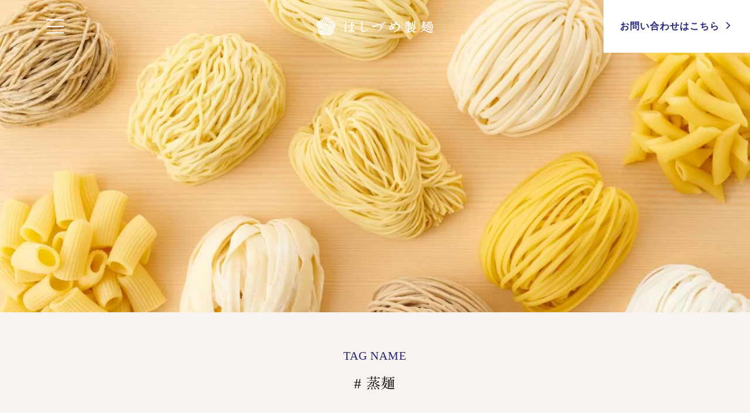

--- FILE ---
content_type: text/html; charset=UTF-8
request_url: https://hashizumen.co.jp/noodles/tag/%E8%92%B8%E9%BA%BA/
body_size: 7112
content:
<?xml version="1.0" encoding="UTF-8"?><!DOCTYPE html>
<html lang="ja">
<head prefix="og: http://ogp.me/ns# fb: http://ogp.me/ns/fb# website: http://ogp.me/ns/website#">
<!-- wexal_pst_init.js does not exist -->
<!-- engagement_delay.js does not exist -->
<link rel="dns-prefetch" href="//www.googletagmanager.com/">
<link rel="preconnect" href="//www.googletagmanager.com/">
<link rel="dns-prefetch" href="//typesquare.com/">
<link rel="dns-prefetch" href="//ajax.googleapis.com/">
<meta charset="utf-8">
<meta http-equiv="X-UA-Compatible" content="IE=edge">
<meta name="format-detection" content="email=no,telephone=no,address=no">
<meta name="viewport" content="width=device-width,initial-scale=1.0,shrink-to-fit=no">
<script type="text/javascript">
if(!((navigator.userAgent.indexOf('iPhone') > 0) || navigator.userAgent.indexOf('iPod') > 0 || (navigator.userAgent.indexOf('Android') > 0 && navigator.userAgent.indexOf('Mobile') > 0))){
	document.write('<meta name="viewport" content="width=1280">');
}
</script>
<title>蒸麺 | 商品ラインアップ | はしづめ製麺</title>
<meta name="robots" content="index,follow">
<meta name="keywords" content="はしづめ製麺,製麺会社,">
<meta name="description" content="東京の製麺会社「はしづめ製麺」のブランドサイト。中華麺、パスタ、蒸麺、皮類、うどん、蕎麦等、多品種の麺類を小ロットから製造し、全国のホテル・レストランへ卸売を行なっています。日本で初めて「翡翠麺」を開発。ミシュラン獲得店舗「はしづめ」のレストラン経営、オンラインショップでの通信販売も行なっています。">
<!-- open graph protocol -->
<meta property="og:url" content="https://hashizumen.co.jp/noodles/tag/%E8%92%B8%E9%BA%BA/">
<meta property="og:site_name" content="はしづめ製麺">
<meta property="og:title" content="蒸麺 | 商品ラインアップ | はしづめ製麺">
<meta property="og:type" content="article">
<meta property="og:description" content="東京の製麺会社「はしづめ製麺」のブランドサイト。中華麺、パスタ、蒸麺、皮類、うどん、蕎麦等、多品種の麺類を小ロットから製造し、全国のホテル・レストランへ卸売を行なっています。日本で初めて「翡翠麺」を開発。ミシュラン獲得店舗「はしづめ」のレストラン経営、オンラインショップでの通信販売も行なっています。">
<meta property="og:image" content="https://hashizumen.co.jp/ogp.jpg">
<meta name="twitter:card" content="summary_large_image">
<meta property="article:publisher" content="https://www.facebook.com/hashizumenoodle/">
<!-- icon -->
<link rel="shortcut icon" href="/favicon.ico">
<link rel="apple-touch-icon-precomposed" href="/apple-touch-icon.png">
<!-- 構造化データ -->
<script type="application/ld+json">
{
    "@context": "http://schema.org",
    "@type": "Organization",
    "name": "はしづめ製麺",
    "legalName": "株式会社橋爪製麺",
    "brand": "はしづめ製麺",
    "foundingDate": "1975.11.01",
    "founder": {
        "@type": "Person",
        "name": "橋爪 利幸",
        "affiliation": "株式会社橋爪製麺",
        "worksFor": "株式会社橋爪製麺",
        "jobTitle": ["代表取締役", "メディア責任者"],
        "image": "https://hashizumen.co.jp/company/images/president.jpg"
    },
    "Member" : ["橋爪利幸", "橋爪真央","今津由美子","山田英明","小林真人"],
    "description" : "東京の製麺会社「はしづめ製麺」のブランドサイト。中華麺、パスタ、蒸麺、皮類、うどん、蕎麦等、多品種の麺類を小ロットから製造し、全国のホテル・レストランへ卸売を行なっています。日本で初めて「翡翠麺」を開発。ミシュラン獲得店舗「はしづめ」のレストラン経営、オンラインショップでの通信販売も行なっています。",
    "url": "https://hashizumen.co.jp",
    "award": "",
    "logo" : "https://hashizumen.co.jp/common/images/logo-square.svg",
    "telephone": "03-3761-1133",
    "email": "info@hashizumen.co.jp",
    "address": {
        "@type": "PostalAddress",
        "streetAddress": "東大井3-6-16",
        "addressLocality": "品川区",
        "addressRegion": "東京都",
        "addressCountry": "日本",
        "postalCode": "140-0011"
    },
    "contactPoint": {
        "@type": "ContactPoint",
        "telephone": "03-3761-1133",
        "contactType": "customer service"
    },
    "sameAs":[
        "https://hashizumen.shop/",
        "https://www.instagram.com/hashizume_noodle/",
        "https://www.facebook.com/hashizumenoodle/"
    ]
}
</script>
<!-- CSS -->
<link rel="preconnect" href="https://fonts.gstatic.com">
<link rel="stylesheet" href="/common/css/html5-doctor-reset-stylesheet.min.css">
<link rel="stylesheet" href="/common/css/cssreset.css">
<link rel="stylesheet" href="/common/css/com.css?ts221111">
<!-- JavaScript -->
<script src="//ajax.googleapis.com/ajax/libs/jquery/2.2.4/jquery.min.js"></script>
<script>window.jQuery || document.write('<script src="/common/js/jquery-2.2.4.min.js"><\/script>')</script>
<script defer src="/common/js/com.js"></script>
<!-- svgxuse for IE -->
<script defer src="/common/js/svgxuse.js"></script>
<!-- ofi for IE -->
<script defer src="/common/js/ofi.min.js"></script>
<script>
$(function(){
	objectFitImages();
});
</script>
<!-- hover for SP -->
<script>
$(function(){
    if(_ua=='sp'){
        document.body.addEventListener('touchstart',function(){});
    }
});
</script>
<!-- webfont -->
<script type="text/javascript" src="//typesquare.com/3/tsst/script/ja/typesquare.js?62196e86a0fc4aa2b0b74165ac1e02e5" charset="utf-8"></script>
<!-- Global site tag (gtag.js) - Google Analytics -->
<script async src="https://www.googletagmanager.com/gtag/js?id=UA-235434561-1"></script>
<script>
    window.dataLayer = window.dataLayer || [];
    function gtag(){dataLayer.push(arguments);}
    gtag('js', new Date());

    gtag('config', 'UA-235434561-1');
</script>
<!-- Global site tag (gtag.js) - Google Analytics -->
<script async src="https://www.googletagmanager.com/gtag/js?id=G-K09Z1XV5PG"></script>
<script>
    window.dataLayer = window.dataLayer || [];
    function gtag(){dataLayer.push(arguments);}
    gtag('js', new Date());

    gtag('config', 'G-K09Z1XV5PG');
</script>
<link rel="stylesheet" href="/noodles/css/style.css">
<!-- parallax -->
<script defer src="/common/js/parallax.js"></script>
<!-- fancybox -->
<link rel="stylesheet" href="/common/libs/fancybox/jquery.fancybox.css">
<script defer src="/common/libs/fancybox/jquery.fancybox.js"></script>
</head>
<body id="PAGETOP" class="transition noodles archive">
<svg aria-hidden="true" style="display: none;" version="1.1" xmlns="http://www.w3.org/2000/svg">
<defs>
<!----------- 使用 ----------->
<symbol id="icon_sns_fb" viewBox="0 0 32 32">
<path d="M32,16.1A16,16,0,1,0,13.5,31.9V20.72H9.44V16.1H13.5V12.57c0-4,2.39-6.22,6-6.22a24.77,24.77,0,0,1,3.58.31V10.6h-2a2.31,2.31,0,0,0-2.61,2.5v3h4.44l-.71,4.62H18.5V31.9A16,16,0,0,0,32,16.1Z"></path>
</symbol>
<symbol id="icon_sns_tw" viewbox="0 0 32 32">
<path d="M31.693 6.267c-1.075 0.49-2.323 0.847-3.631 1.007l-0.062 0.006c1.325-0.812 2.322-2.047 2.813-3.514l0.013-0.046c-1.177 0.731-2.547 1.29-4.010 1.599l-0.083 0.015c-1.178-1.251-2.845-2.030-4.694-2.030-3.539 0-6.412 2.855-6.44 6.388l-0 0.003c-0 0.011-0 0.024-0 0.037 0 0.503 0.063 0.991 0.182 1.457l-0.009-0.041c-5.355-0.257-10.072-2.785-13.242-6.635l-0.025-0.031c-0.539 0.919-0.858 2.025-0.858 3.205 0 2.211 1.119 4.161 2.822 5.314l0.023 0.014c-1.076-0.032-2.078-0.325-2.952-0.817l0.032 0.017v0.080c-0 0.018-0 0.038-0 0.059 0 3.109 2.202 5.703 5.132 6.307l0.042 0.007c-0.511 0.144-1.097 0.227-1.702 0.227-0.001 0-0.003 0-0.004 0h0c-0.454-0.047-0.867-0.126-1.265-0.239l0.052 0.012c0.854 2.572 3.212 4.406 6.006 4.467l0.007 0c-2.166 1.72-4.941 2.76-7.958 2.76-0.015 0-0.029-0-0.044-0h0.002c-0.017 0-0.038 0-0.058 0-0.525 0-1.041-0.034-1.548-0.1l0.060 0.006c2.777 1.814 6.178 2.893 9.831 2.893 0.017 0 0.035-0 0.052-0h-0.003c0.040 0 0.087 0 0.133 0 10.044 0 18.187-8.142 18.187-18.187 0-0.028-0-0.057-0-0.085l0 0.004c0-0.28 0-0.56 0-0.827 1.264-0.923 2.33-2.027 3.184-3.287l0.030-0.046z"></path>
</symbol>
<symbol id="icon_sns_insta" viewbox="0 0 32 32">
<path d="M16 2.88c4.28 0 4.787 0 6.467 0.093 1.071 0.014 2.091 0.213 3.035 0.567l-0.062-0.020c0.717 0.273 1.326 0.682 1.825 1.199l0.001 0.001c0.523 0.501 0.932 1.117 1.189 1.807l0.011 0.033c0.347 0.882 0.552 1.902 0.56 2.97l0 0.003c0.067 1.68 0.093 2.187 0.093 6.453s0 4.787-0.093 6.467c-0.008 1.071-0.213 2.092-0.58 3.031l0.020-0.058c-0.263 0.723-0.668 1.338-1.185 1.839l-0.001 0.001c-0.504 0.518-1.119 0.927-1.806 1.189l-0.034 0.011c-0.883 0.335-1.903 0.534-2.968 0.547l-0.005 0c-1.68 0.080-2.187 0.093-6.453 0.093s-4.787 0-6.467-0.093c-1.071-0.012-2.091-0.212-3.035-0.567l0.061 0.020c-0.721-0.273-1.336-0.682-1.839-1.199l-0.001-0.001c-0.518-0.504-0.927-1.119-1.189-1.806l-0.011-0.034c-0.334-0.878-0.533-1.894-0.547-2.954l-0-0.006c-0.080-1.693-0.093-2.2-0.093-6.467s0-4.787 0.093-6.467c0.014-1.071 0.213-2.091 0.567-3.035l-0.020 0.062c0.273-0.717 0.682-1.326 1.199-1.825l0.001-0.001c0.504-0.522 1.119-0.935 1.806-1.202l0.034-0.012c0.878-0.334 1.894-0.533 2.954-0.547l0.006-0c1.68 0 2.187-0.093 6.467-0.093zM16 0c-4.347 0-4.88 0-6.587 0.093-1.406 0.028-2.74 0.299-3.973 0.774l0.080-0.027c-1.116 0.414-2.069 1.036-2.853 1.826l-0.001 0.001c-0.791 0.784-1.413 1.737-1.809 2.8l-0.017 0.054c-0.445 1.149-0.716 2.478-0.746 3.867l-0 0.013c-0.093 1.72-0.093 2.253-0.093 6.6s0 4.893 0.093 6.667c0.029 1.401 0.3 2.731 0.774 3.96l-0.027-0.080c0.427 1.089 1.047 2.017 1.826 2.786l0.001 0.001c0.776 0.794 1.719 1.42 2.774 1.822l0.053 0.018c1.149 0.446 2.479 0.718 3.868 0.746l0.012 0c1.733 0.080 2.28 0.080 6.627 0.080s4.88 0 6.587-0.093c1.401-0.026 2.731-0.298 3.959-0.774l-0.079 0.027c2.162-0.84 3.84-2.518 4.661-4.625l0.019-0.055c0.44-1.129 0.711-2.434 0.746-3.798l0-0.015c0.107-1.773 0.107-2.307 0.107-6.667s0-4.893-0.093-6.6c-0.029-1.401-0.3-2.731-0.774-3.96l0.027 0.080c-0.398-1.122-1.023-2.077-1.825-2.851l-0.002-0.002c-0.787-0.786-1.739-1.408-2.799-1.809l-0.055-0.018c-1.13-0.435-2.436-0.701-3.8-0.733l-0.014-0c-1.773-0.107-2.32-0.107-6.667-0.107z"></path>
<path d="M16 7.787c-4.543 0-8.227 3.683-8.227 8.227s3.683 8.227 8.227 8.227c4.543 0 8.227-3.683 8.227-8.227 0-0.005 0-0.009 0-0.014v0.001c0 0 0 0 0 0 0-4.536-3.677-8.213-8.213-8.213-0.005 0-0.009 0-0.014 0h0.001zM16 21.333c-2.946 0-5.333-2.388-5.333-5.333s2.388-5.333 5.333-5.333c2.946 0 5.333 2.388 5.333 5.333v0c0 2.946-2.388 5.333-5.333 5.333v0z"></path>
<path d="M26.467 7.453c0 1.060-0.86 1.92-1.92 1.92s-1.92-0.86-1.92-1.92c0-1.060 0.86-1.92 1.92-1.92v0c0.004-0 0.009-0 0.013-0 1.053 0 1.907 0.854 1.907 1.907 0 0.005-0 0.009-0 0.014v-0.001z"></path>
</symbol>
<symbol id="arrow_right" viewbox="0 0 32 32">
<path d="M12.28 26.28l-1.893-1.893 8.4-8.387-8.4-8.387 1.893-1.893 10.267 10.28-10.267 10.28z"></path>
</symbol>
<symbol id="arrow_left" viewbox="0 0 32 32">
<path d="M19.72 26.28l-10.267-10.28 10.267-10.28 1.893 1.893-8.4 8.387 8.4 8.387-1.893 1.893z"></path>
</symbol>
<symbol id="arrow_down" viewbox="0 0 32 32">
<path d="M16 22.547l-10.28-10.267 1.893-1.893 8.387 8.4 8.387-8.4 1.893 1.893-10.28 10.267z"></path>
</symbol>
<symbol id="arrow_up" viewBox="0 0 57 32">
<path d="M2.574 32l-2.574-2.574 29.426-29.426 27.911 27.911-2.574 2.592-25.337-25.337-26.852 26.834z"></path>
</symbol>
<symbol id="arrow_up_large2" viewbox="0 0 53 32">
<path d="M49.4 28.787l-22.733-22.733-22.733 22.733-1.893-1.893 24.627-24.613 24.627 24.613-1.893 1.893z"></path>
</symbol>
<symbol id="icon_search" viewbox="0 0 32 32">
<path d="M20.667 18.667h-1.053l-0.373-0.36c1.301-1.509 2.093-3.489 2.093-5.653 0-4.794-3.886-8.68-8.68-8.68s-8.68 3.886-8.68 8.68c0 4.794 3.886 8.68 8.68 8.68 2.165 0 4.144-0.792 5.665-2.103l-0.011 0.009 0.36 0.373v1.053l6.667 6.667 1.987-2zM12.667 18.667c-3.314 0-6-2.686-6-6s2.686-6 6-6c3.314 0 6 2.686 6 6v0c0 0.004 0 0.009 0 0.013 0 3.306-2.68 5.987-5.987 5.987-0.005 0-0.009 0-0.014-0h0.001z"></path>
</symbol>
<symbol id="icon_cart" viewBox="0 0 37 32">
<path d="M31.509 27.169h-19.656l-5.53-25.004h-6.322v-2.166h8.062l5.522 25.004h17.924v2.166z"></path>
<path d="M32.566 22.047h-21.114v-2.166h19.432l3.357-12.96h-26.195v-2.166h28.985l-4.464 17.291z"></path>
<path d="M13.818 32c-1.932 0-3.498-1.566-3.498-3.498s1.566-3.498 3.498-3.498c1.932 0 3.498 1.566 3.498 3.498v0c-0.005 1.93-1.568 3.493-3.498 3.498h-0zM13.818 27.169c-0.736 0-1.333 0.597-1.333 1.333s0.597 1.333 1.333 1.333c0.736 0 1.333-0.597 1.333-1.333v0c0-0.736-0.597-1.333-1.333-1.333v0z"></path>
<path d="M29.093 32c-1.932 0-3.498-1.566-3.498-3.498s1.566-3.498 3.498-3.498c1.932 0 3.498 1.566 3.498 3.498v0c-0.005 1.93-1.568 3.493-3.498 3.498h-0zM29.093 27.169c-0.736 0-1.333 0.597-1.333 1.333s0.597 1.333 1.333 1.333c0.736 0 1.333-0.597 1.333-1.333v0c0-0.736-0.597-1.333-1.333-1.333v0z"></path>
</symbol>
<symbol id="arrow_right_line" viewBox="0 0 299 32">
<path d="M299.279 32h-299.279v-4.752h287.81l-23.889-23.889 3.358-3.358 32 32z"></path>
</symbol>
<symbol id="icon_mail" viewbox="0 0 32 32">
<path d="M29.333 5.333h-26.667v21.333h26.667zM26.667 24h-21.333v-13.333l10.667 6.667 10.667-6.667zM16 14.667l-10.667-6.667h21.333z"></path>
</symbol>
<symbol id="icon_phone" viewbox="0 0 32 32">
<path d="M25.64 20.347l-3.387-0.347c-0.091-0.011-0.197-0.017-0.305-0.017-0.735 0-1.4 0.297-1.882 0.778l-2.453 2.453c-3.805-1.959-6.828-4.982-8.734-8.675l-0.052-0.112 2.467-2.52c0.452-0.477 0.73-1.123 0.73-1.833 0-0.125-0.009-0.247-0.025-0.367l0.002 0.014-0.333-3.36c-0.159-1.335-1.284-2.36-2.649-2.36-0.002 0-0.003 0-0.005 0h-3.68c-0.736 0-1.333 0.597-1.333 1.333v0c0 12.518 10.148 22.667 22.667 22.667v0c0.736 0 1.333-0.597 1.333-1.333v0-3.68c-0.005-1.361-1.028-2.481-2.347-2.639l-0.013-0.001z"></path>
</symbol>
<symbol id="icon_search" viewbox="0 0 32 32">
<path d="M20.667 18.667h-1.053l-0.373-0.36c1.301-1.509 2.093-3.489 2.093-5.653 0-4.794-3.886-8.68-8.68-8.68s-8.68 3.886-8.68 8.68c0 4.794 3.886 8.68 8.68 8.68 2.165 0 4.144-0.792 5.665-2.103l-0.011 0.009 0.36 0.373v1.053l6.667 6.667 1.987-2zM12.667 18.667c-3.314 0-6-2.686-6-6s2.686-6 6-6c3.314 0 6 2.686 6 6v0c0 0.004 0 0.009 0 0.013 0 3.306-2.68 5.987-5.987 5.987-0.005 0-0.009 0-0.014-0h0.001z"></path>
</symbol>
<symbol id="icon_cart" viewBox="0 0 37 32">
<path d="M31.509 27.169h-19.656l-5.53-25.004h-6.322v-2.166h8.062l5.522 25.004h17.924v2.166z"></path>
<path d="M32.566 22.047h-21.114v-2.166h19.432l3.357-12.96h-26.195v-2.166h28.985l-4.464 17.291z"></path>
<path d="M13.818 32c-1.932 0-3.498-1.566-3.498-3.498s1.566-3.498 3.498-3.498c1.932 0 3.498 1.566 3.498 3.498v0c-0.005 1.93-1.568 3.493-3.498 3.498h-0zM13.818 27.169c-0.736 0-1.333 0.597-1.333 1.333s0.597 1.333 1.333 1.333c0.736 0 1.333-0.597 1.333-1.333v0c0-0.736-0.597-1.333-1.333-1.333v0z"></path>
<path d="M29.093 32c-1.932 0-3.498-1.566-3.498-3.498s1.566-3.498 3.498-3.498c1.932 0 3.498 1.566 3.498 3.498v0c-0.005 1.93-1.568 3.493-3.498 3.498h-0zM29.093 27.169c-0.736 0-1.333 0.597-1.333 1.333s0.597 1.333 1.333 1.333c0.736 0 1.333-0.597 1.333-1.333v0c0-0.736-0.597-1.333-1.333-1.333v0z"></path>
</symbol>
<symbol id="icon_play" viewBox="0 0 32 32">
<path d="M16 0c-8.837 0-16 7.163-16 16s7.163 16 16 16c8.837 0 16-7.163 16-16v0c0-8.837-7.163-16-16-16v0zM12.397 22.235v-12.5l10.801 6.235z"></path>
</symbol>
<!----------- //使用 ----------->
</defs>
</svg>
<div id="loader-wrapper"><div id="loader"></div></div>
<header id="header">
<div class="container">
<div id="header_logo"><a href="/"><img src="/common/images/logo.svg" alt="はしづめ製麺"></a></div>
<div id="nav_btnwrapper"><div id="nav_btn"><span id="nav_btn_icon"></span></div></div>
<div id="header_nav">
<nav class="slideDown_navi">
<div>
<div id="nav_main" class="container">
<div id="navi_logo"><a href="/"><img src="/common/images/logo-square.svg" alt="はしづめ製麺"></a></div>
<ul>
<li class="concept"><a href="/about/"><em>ABOUT</em>はしづめ製麺について</a></li>
<li class="noodles"><a href="/noodles/"><em>NOODLES</em>商品ラインアップ</a></li>
<li class="process">
<a href="/process/"><em>PROCESS</em>麺づくりのこだわり</a>
<ul>
<li><a rel="noreferrer noopener" href="https://hashizumen.shop/blogs/noodle-note" target="_blank">麺の知識と技「ヌードルノート」</a></li>
</ul>
</li>
<li class="clients">
<a href="/voice/"><em>USER’S VOICE</em>お取引先さまの声</a>
<ul>
<li><a href="/voice/#clients">お取引実績</a></li>
</ul>
</li>
<li class="flow"><a href="/flow/"><em>FLOW</em>ご発注の流れ</a></li>
<li class="restaurant"><a href="/restaurant/"><em>RESTAURANTS</em>レストランはしづめ</a></li>
</ul>
</div>
<div id="nav_sub" class="container">
<ul class="nav_list">
<li><a href="/news/">お知らせ</a></li>
<li><a href="/recruit/">採用情報</a></li>
<li><a href="/company/">会社概要</a></li>
<li><a href="/privacypolicy/">プライバシーポリシー</a></li>
</ul>
<ul class="nav_sns">
<li><a rel="noreferrer noopener" href="https://www.facebook.com/hashizumenoodle/" target="_blank"><svg class="icon_sns_fb"><use xlink:href="#icon_sns_fb"></use></svg></a></li>
<li><a rel="noreferrer noopener" href="https://www.instagram.com/hashizume_noodle/" target="_blank"><svg class="icon_sns_insta"><use xlink:href="#icon_sns_insta"></use></svg></a></li>
</ul>
<div class="bnr_onlineshop">
<picture>
<source media="(max-width: 812px)" srcset="/common/images/onlineshop_sp.jpg">
<img src="/common/images/onlineshop.jpg" alt="ONLINE SHOP" loading="lazy">
</picture>
<div>
<a rel="noreferrer noopener" href="https://hashizumen.shop/" target="_blank">
<dl>
<dt>ONLINE SHOP</dt>
<dd class="link_txt">ご家庭向け商品はこちら <svg class="arrow_right_line short"><use xlink:href="#arrow_right_line"></use></svg></dd>
</dl>
</a>
</div>
</div>
<dl>
<dt>株式会社 はしづめ製麺</dt>
<dd>〒140-0011<br>東京都品川区東大井3-6-16</dd>
<dd class="link_txt"><a href="https://goo.gl/maps/XG94XRwkwRNCQj2v9" target="blank">google map <svg class="arrow_right_line short"><use xlink:href="#arrow_right_line"></use></svg></a></dd>
</dl>
</div>
</div>
</nav>
</div>
<ul id="header_info">
<li class="mail">
<a href="/inquiry/">
<i><svg class="icon_mail"><use xlink:href="#icon_mail"></use></svg></i>
お問い合わせ<span>はこちら</span> <svg class="arrow_right"><use xlink:href="#arrow_right"></use></svg>
</a>
</li>
<!--<li class="cart">
                        <a rel="noreferrer noopener" href="https://hashizumen.shop/" target="_blank">
						<i><svg class="icon_cart"><use xlink:href="#icon_cart"></use></svg></i>
						<span>ONLINE SHOP <svg class="arrow_right"><use xlink:href="#arrow_right"></use></svg><br><span>ご家庭向け商品はこちら</span></span>
					</a>
				</li>-->
</ul>
</div>
</header>
<main>
<section>
<!--=============== mainvisual ===============-->
<div id="mainvisual" class="mainvisual_cnt margin_cnt">
<picture class="margin_cnt" data-parallax="scroll" data-image-src="/noodles/images/mainvisual.jpg" data-z-index="0" data-speed="0.5" data-position="center top">
<source media="(max-width: 812px)" srcset="/noodles/images/mainvisual_sp.jpg">
<img src="/noodles/images/mainvisual.jpg" alt="mainvisual" decoding="async" loading="lazy">
</picture>
<div class="container">
<h1 class="tt_base io fade upS"><em>TAG NAME</em><span class="hashtag">蒸麺</span></h1>
<p class="io fade upS"></p>
</div>
</div>
<!--=============== 麺一覧 ===============-->
<div id="noodles" class="container margin_cnt">
<div class="article_card02 io fade upS order column" data-sp-col="2" data-pc-col="3">
<section>
<div>
<picture>
<source media="(max-width: 812px)" srcset="https://hashizumen.co.jp/noodles/wp-content/uploads/sites/2/2022/04/steem_n18.jpg">
<img src="https://hashizumen.co.jp/noodles/wp-content/uploads/sites/2/2022/04/steem_n18.jpg" alt="蒸麺 N18丸-1000" loading="lazy">
</picture>
<div>
<h2 class="tt_article_card02">
<a href="https://hashizumen.co.jp/noodles/steemnoodle_n18/">
<span>
<span>蒸麺 N18丸-1000</span>
<svg class="arrow_right_line"><use xlink:href="#arrow_right_line"></use></svg>
</span>
</a>
</h2>
<dl class="parameter_list small">
<div class="thick">
<dt>太さ</dt>
<dd>
<ol>
<li>1</li>
<li>2</li>
<li class="active">3</li>
<li>4</li>
<li>5</li>
</ol>
</dd>
</div>
<div class="texture">
<dt>食感</dt>
<dd>
<ol>
<li>1</li>
<li>2</li>
<li class="active">3</li>
<li>4</li>
<li>5</li>
</ol>
</dd>
</div>
</dl>
<ul class="tag_list">
<li class="tag"><a href="https://hashizumen.co.jp/noodles/tag/%e7%84%bc%e3%81%8d%e3%81%9d%e3%81%b0/" rel="tag">焼きそば</a></li><li class="tag"><a href="https://hashizumen.co.jp/noodles/tag/%e7%8e%89%e5%ad%90%e3%81%aa%e3%81%97/" rel="tag">玉子なし</a></li><li class="tag"><a href="https://hashizumen.co.jp/noodles/tag/%e8%92%b8%e9%ba%ba/" rel="tag">蒸麺</a></li>
</ul>
</div>
</div>
</section>
<section>
<div>
<picture>
<source media="(max-width: 812px)" srcset="https://hashizumen.co.jp/noodles/wp-content/uploads/sites/2/2022/04/steem_b24.jpg">
<img src="https://hashizumen.co.jp/noodles/wp-content/uploads/sites/2/2022/04/steem_b24.jpg" alt="蒸麺 B24-1000" loading="lazy">
</picture>
<div>
<h2 class="tt_article_card02">
<a href="https://hashizumen.co.jp/noodles/steemnoodle_b22/">
<span>
<span>蒸麺 B24-1000</span>
<svg class="arrow_right_line"><use xlink:href="#arrow_right_line"></use></svg>
</span>
</a>
</h2>
<dl class="parameter_list small">
<div class="thick">
<dt>太さ</dt>
<dd>
<ol>
<li>1</li>
<li class="active">2</li>
<li>3</li>
<li>4</li>
<li>5</li>
</ol>
</dd>
</div>
<div class="texture">
<dt>食感</dt>
<dd>
<ol>
<li>1</li>
<li class="active">2</li>
<li>3</li>
<li>4</li>
<li>5</li>
</ol>
</dd>
</div>
</dl>
<ul class="tag_list">
<li class="tag"><a href="https://hashizumen.co.jp/noodles/tag/lot10kg/" rel="tag">LOT10kg</a></li><li class="tag"><a href="https://hashizumen.co.jp/noodles/tag/%e7%84%bc%e3%81%8d%e3%81%9d%e3%81%b0/" rel="tag">焼きそば</a></li><li class="tag"><a href="https://hashizumen.co.jp/noodles/tag/%e8%92%b8%e9%ba%ba/" rel="tag">蒸麺</a></li>
</ul>
</div>
</div>
</section>
<section>
<div>
<picture>
<source media="(max-width: 812px)" srcset="https://hashizumen.co.jp/noodles/wp-content/uploads/sites/2/2022/04/steem_straight.jpg">
<img src="https://hashizumen.co.jp/noodles/wp-content/uploads/sites/2/2022/04/steem_straight.jpg" alt="蒸麺 Sストレート16丸-1000" loading="lazy">
</picture>
<div>
<h2 class="tt_article_card02">
<a href="https://hashizumen.co.jp/noodles/steemnoodle_s_straight/">
<span>
<span>蒸麺 Sストレート16丸-1000</span>
<svg class="arrow_right_line"><use xlink:href="#arrow_right_line"></use></svg>
</span>
</a>
</h2>
<dl class="parameter_list small">
<div class="thick">
<dt>太さ</dt>
<dd>
<ol>
<li>1</li>
<li>2</li>
<li>3</li>
<li>4</li>
<li class="active">5</li>
</ol>
</dd>
</div>
<div class="texture">
<dt>食感</dt>
<dd>
<ol>
<li>1</li>
<li>2</li>
<li>3</li>
<li>4</li>
<li class="active">5</li>
</ol>
</dd>
</div>
</dl>
<ul class="tag_list">
<li class="tag"><a href="https://hashizumen.co.jp/noodles/tag/lot6kg/" rel="tag">LOT6kg</a></li><li class="tag"><a href="https://hashizumen.co.jp/noodles/tag/%e7%84%bc%e3%81%8d%e3%81%9d%e3%81%b0/" rel="tag">焼きそば</a></li><li class="tag"><a href="https://hashizumen.co.jp/noodles/tag/%e8%92%b8%e9%ba%ba/" rel="tag">蒸麺</a></li>
</ul>
</div>
</div>
</section>
</div>
<div class="pagenation margin_cnt">
</div>
<div class="container io fade upS">
<p class="link_btn back wide center"><a href="/noodles/"><span>商品一覧へ戻る<svg class="arrow_right_line"><use xlink:href="#arrow_right_line"></use></svg></span></a></p>
</div>
</div>
<section class="corporation_link">
<h4 class="tt_main io fade upS">飲食店・法人のお客様へ</h4>
<div class="container column col1-1-1 io fade upS order">
<section>
<a href="/flow/#faq">
<h5>よくあるご質問</h5>
<p>よくあるご質問と回答内容の一覧を<br>ご用意しております。</p>
<div><svg class="arrow_right_line short"><use xlink:href="#arrow_right_line"></use></svg></div>
</a>
</section>
<section>
<a rel="noreferrer noopener" href="/common/pdf/pamplet.pdf" target="_blank">
<h5>資料ダウンロード</h5>
<p>はしづめ製麺のWEBカタログ。<br>PDFでご覧いただけます。</p>
<div><svg class="arrow_right_line short"><use xlink:href="#arrow_right_line"></use></svg></div>
</a>
</section>
<section>
<a href="/inquiry/business/">
<h5>製麺サンプルのお申し込み</h5>
<p>飲食業の方、店舗開業をご検討の方に<br>サンプル麺(有償)をご提供しております。</p>
<div><svg class="arrow_right_line short"><use xlink:href="#arrow_right_line"></use></svg></div>
</a>
</section>
</div>
</section>
<div class="bnr_onlineshop">
<picture>
<source media="(max-width: 812px)" srcset="/common/images/onlineshop_sp.jpg">
<img src="/common/images/onlineshop.jpg" alt="ONLINE SHOP" loading="lazy">
</picture>
<div>
<a rel="noreferrer noopener" href="https://hashizumen.shop/" target="_blank">
<dl>
<dt>ONLINE SHOP</dt>
<dd class="link_txt">ご家庭向け商品はこちら <svg class="arrow_right_line short"><use xlink:href="#arrow_right_line"></use></svg></dd>
</dl>
</a>
</div>
</div>
</section>
</main>
<footer>
<div class="container">
<div class="footer_logo"><a href="/"><img src="/common/images/logo-square.svg" alt="はしづめ製麺"></a></div>
<div class="footer_info">
<ul class="footer_link">
<li><a href="/company/">会社概要</a></li>
<li><a href="/privacypolicy/">プライバシーポリシー</a></li>
</ul>
<ul class="footer_sns">
<li><a rel="noreferrer noopener" href="https://www.facebook.com/hashizumenoodle/" target="_blank"><svg class="icon_sns_fb"><use xlink:href="#icon_sns_fb"></use></svg></a></li>
<li><a rel="noreferrer noopener" href="https://www.instagram.com/hashizume_noodle/" target="_blank"><svg class="icon_sns_insta"><use xlink:href="#icon_sns_insta"></use></svg></a></li>
</ul>
<div class="footer_copyright">&copy; 2022 はしづめ製麺　　R2事業再構築より作成</div>
</div>
</div>
</footer>
<!-- SmoothScroll -->
<script src="/common/js/smooth-scroll.polyfills.js"></script>
<script>
$(window).on('load',function(){
    var scroll = new SmoothScroll('a[href*="#"]', {
        header:'#header',
        speed: 500,
        easing:'easeOutQuint',
        updateURL: false
    });
});
</script>
<!-- intersection observer -->
<script defer src="/common/js/intersection-observer-polyfill.js"></script>
<script>
$(function() {
    var observer = new IntersectionObserver(function(entries) {
        entries.forEach(function(e) {
            if (!e.isIntersecting) return;
            e.target.classList.add('move'); // 交差した時の処理
            observer.unobserve(e.target);
        })
    },{
        // オプション設定
        rootMargin: '0px 0px -10% 0px' //下端から10%入ったところで発火
        //threshold: [0, 0.5, 1.0]
    });
    var target = document.querySelectorAll('.io'); //監視したい要素をNodeListで取得
    for(var i = 0; i < target.length; i++ ) {
        observer.observe(target[i]); // 要素の監視を開始
    }
});
</script>
</body>
</html>


--- FILE ---
content_type: text/css
request_url: https://hashizumen.co.jp/common/css/com.css?ts221111
body_size: 11106
content:
@charset "UTF-8";@import url(./basic.css);body{-webkit-font-feature-settings:"palt";font-feature-settings:"palt";color:#000;font-family:Times New Roman,Times,游ゴシック体,YuGothic,ヒラギノ角ゴ ProN W3,Hiragino Kaku Gothic ProN,メイリオ,Meiryo,sans-serif;letter-spacing:.06em}body #loader-wrapper{background-color:#f8f3ee}body #loader-wrapper #loader{border:3px solid hsla(0,0%,100%,.2);border-left-color:hsla(0,0%,100%,.8)}main>section#second_title{padding-bottom:0;padding-top:80px}@media only screen and (max-width:812px){main>section#second_title{padding-top:40px}}.io.order.move>*,.io.order>*,.io:not(.order),.io:not(.order).move{-webkit-filter:blur(0)!important;filter:blur(0)!important}.io.order.fade>*,.io.order.upS>*,.io:not(.order).fade,.io:not(.order).upS{-webkit-filter:blur(1em);filter:blur(1em)}.slide{opacity:0;position:relative;-webkit-transition:.3s;transition:.3s}.slide.slick-initialized{opacity:1}.slide img{height:auto;width:100%}.slide .slideNext,.slide .slidePrev{cursor:pointer;display:block;-webkit-transition:.4s;transition:.4s}.slide .slidePrev{left:3%}.slide .slideNext,.slide .slidePrev{position:absolute;top:calc(50% - 18px);z-index:1001}.slide .slideNext{right:3%}.slide .slideNext svg,.slide .slidePrev svg{fill:#fff;display:block;height:36px;margin:0 auto;max-width:100%;-webkit-transition:.4s;transition:.4s;width:36px;will-change:fill}.slide .slick-dots{bottom:-40px}.slide .slick-dots li{height:30px!important;margin:0!important;width:30px!important}.slide .slick-dots li button{height:30px;width:30px}.slide .slick-dots li button:before{color:#fff;font-size:11px;height:30px;line-height:30px;opacity:.9;-webkit-transition:.4s;transition:.4s;width:30px;will-change:color}.slide .slick-dots li.slick-active button:before,.slide .slick-dots li:hover button:before{color:#ccc;opacity:.9}.slick-dotted.slick-slider{margin-bottom:0!important}@media only screen and (max-width:812px){.slide .slideNext,.slide .slidePrev{height:16px;width:16px}.slide .slidePrev{left:8px;top:calc(50% - 8px)}.slide .slideNext{right:8px;top:calc(50% - 8px)}.slide .slideNext svg,.slide .slidePrev svg{height:16px;width:16px}.slide .slideNext:hover svg,.slide .slidePrev:hover svg{fill:#fff}.slide .slick-dots{bottom:-40px}.slide .slick-dots li{height:28px!important;margin:0!important;width:28px!important}.slide .slick-dots li button{height:28px;width:28px}.slide .slick-dots li button:before{color:#fff;font-size:11px;height:28px;line-height:28px;width:28px}.slide .slick-dots li:hover button:before{color:#fff;opacity:1}.slide .slick-dots li.slick-active button:before{color:#ccc}}.slick-slide.kbeIn.moving img{-webkit-animation:kbeIn 10s linear infinite normal;animation:kbeIn 10s linear infinite normal}.slick-slide.kbeInLU.moving img{-webkit-animation:kbeInLU 10s linear infinite normal;animation:kbeInLU 10s linear infinite normal}.slick-slide.kbeInLD.moving img{-webkit-animation:kbeInLD 10s linear infinite normal;animation:kbeInLD 10s linear infinite normal}.slick-slide.kbeInRU.moving img{-webkit-animation:kbeInRU 10s linear infinite normal;animation:kbeInRU 10s linear infinite normal}.slick-slide.kbeInRD.moving img{-webkit-animation:kbeInRD 10s linear infinite normal;animation:kbeInRD 10s linear infinite normal}.slick-slide.kbeOut.moving img{-webkit-animation:kbeOut 10s linear infinite normal;animation:kbeOut 10s linear infinite normal}.slick-slide.kbeOutLU.moving img{-webkit-animation:kbeOutLU 10s linear infinite normal;animation:kbeOutLU 10s linear infinite normal}.slick-slide.kbeOutLD.moving img{-webkit-animation:kbeOutLD 10s linear infinite normal;animation:kbeOutLD 10s linear infinite normal}.slick-slide.kbeOutRU.moving img{-webkit-animation:kbeOutRU 10s linear infinite normal;animation:kbeOutRU 10s linear infinite normal}.slick-slide.kbeOutRD.moving img{-webkit-animation:kbeOutRD 10s linear infinite normal;animation:kbeOutRD 10s linear infinite normal}@-webkit-keyframes kbeIn{0%{-webkit-transform:scale(1)}to{-webkit-transform:scale(1.1)}}@keyframes kbeIn{0%{-webkit-transform:scale(1);transform:scale(1)}to{-webkit-transform:scale(1.1);transform:scale(1.1)}}@-webkit-keyframes kbeInLU{0%{-webkit-transform:scale(1) translateZ(0)}to{-webkit-transform:scale(1.1) translate3d(-4%,-4%,0)}}@keyframes kbeInLU{0%{-webkit-transform:scale(1) translateZ(0);transform:scale(1) translateZ(0)}to{-webkit-transform:scale(1.1) translate3d(-4%,-4%,0);transform:scale(1.1) translate3d(-4%,-4%,0)}}@-webkit-keyframes kbeInLD{0%{-webkit-transform:scale(1) translateZ(0)}to{-webkit-transform:scale(1.1) translate3d(-4%,4%,0)}}@keyframes kbeInLD{0%{-webkit-transform:scale(1) translateZ(0);transform:scale(1) translateZ(0)}to{-webkit-transform:scale(1.1) translate3d(-4%,4%,0);transform:scale(1.1) translate3d(-4%,4%,0)}}@-webkit-keyframes kbeInRU{0%{-webkit-transform:scale(1) translateZ(0)}to{-webkit-transform:scale(1.1) translate3d(4%,-4%,0)}}@keyframes kbeInRU{0%{-webkit-transform:scale(1) translateZ(0)}to{-webkit-transform:scale(1.1) translate3d(4%,-4%,0)}}@-webkit-keyframes kbeInRD{0%{-webkit-transform:scale(1) translateZ(0)}to{-webkit-transform:scale(1.1) translate3d(4%,4%,0)}}@keyframes kbeInRD{0%{-webkit-transform:scale(1.1) translateZ(0);transform:scale(1.1) translateZ(0)}to{-webkit-transform:scale(1.1) translate3d(4%,4%,0);transform:scale(1.1) translate3d(4%,4%,0)}}@-webkit-keyframes kbeOut{0%{-webkit-transform:scale(1.1)}to{-webkit-transform:scale(1)}}@keyframes kbeOut{0%{-webkit-transform:scale(1.1);transform:scale(1.1)}to{-webkit-transform:scale(1);transform:scale(1)}}@-webkit-keyframes kbeOutLU{0%{-webkit-transform:scale(1.1) translate3d(4%,4%,0)}to{-webkit-transform:scale(1) translateZ(0)}}@keyframes kbeOutLU{0%{-webkit-transform:scale(1.1) translate3d(4%,4%,0);transform:scale(1.1) translate3d(4%,4%,0)}to{-webkit-transform:scale(1) translateZ(0);transform:scale(1) translateZ(0)}}@-webkit-keyframes kbeOutLD{0%{-webkit-transform:scale(1.1) translate3d(4%,-4%,0)}to{-webkit-transform:scale(1) translateZ(0)}}@keyframes kbeOutLD{0%{-webkit-transform:scale(1.1) translate3d(4%,-4%,0);transform:scale(1.1) translate3d(4%,-4%,0)}to{-webkit-transform:scale(1) translateZ(0);transform:scale(1) translateZ(0)}}@-webkit-keyframes kbeOutRU{0%{-webkit-transform:scale(1.1) translate3d(-4%,4%,0)}to{-webkit-transform:scale(1) translateZ(0)}}@keyframes kbeOutRU{0%{-webkit-transform:scale(1.1) translate3d(-4%,4%,0);transform:scale(1.1) translate3d(-4%,4%,0)}to{-webkit-transform:scale(1) translateZ(0);transform:scale(1) translateZ(0)}}@-webkit-keyframes kbeOutRD{0%{-webkit-transform:scale(1.1) translate3d(-4%,-4%,0)}to{-webkit-transform:scale(1) translateZ(0)}}@keyframes kbeOutRD{0%{-webkit-transform:scale(1.1) translate3d(-4%,-4%,0);transform:scale(1.1) translate3d(-4%,-4%,0)}to{-webkit-transform:scale(1) translateZ(0);transform:scale(1) translateZ(0)}}.post_list.listType{margin:0 auto}.post_list.listType li{border-bottom:1px solid #ccc;margin:0;padding-bottom:15px}.post_list.listType li:first-child{border-top:1px solid #ccc}.post_list.cardType{-webkit-box-align:start;-ms-flex-align:start;align-items:flex-start;display:-webkit-box;display:-ms-flexbox;display:flex;-ms-flex-wrap:wrap;flex-wrap:wrap;margin:0 auto}.post_list.cardType li{-webkit-box-flex:0;border-bottom:none;-ms-flex:0 0 30%;flex:0 0 30%;margin:0 5% 5em 0;max-width:30%;overflow:hidden;width:30%}.post_list.cardType li:nth-of-type(3n){margin-right:0}.post_list.cardType li .postImg{overflow:hidden;position:relative;z-index:1}.post_list.cardType li .postImg a:hover img{-webkit-transform:scale(1.05);transform:scale(1.05)}.post_list li .postInfo{line-height:1.4;margin:15px 0 5px}.post_list li .postInfo em:last-of-type{margin:0}.post_list li .postTitle{font-size:1.7rem;font-weight:400;line-height:1.6;margin:0;text-align:left}.post_list li .postExcerpt{font-size:1.4rem;margin:1em 0 0}.post_list li .postTag{font-size:1.4rem;margin:10px auto 0}.post_list li .postTag em{display:inline-block;margin:0 10px 0 0}.post_list li .postTag em a:before{content:"#";display:inline-block}section .container article .archiveTitle{display:block;font-size:2rem;font-weight:700;margin:0 0 60px}section .container article .relatedTitle{display:block;font-size:2rem;font-weight:700;margin:150px 0 60px}@media only screen and (max-width:812px){.post_list.listType li{padding-bottom:10px}.post_list.listType li:first-child{border-top:1px solid #ccc}.post_list.cardType{margin:0 auto 30px}.post_list.cardType li,.post_list.cardType li:nth-of-type(3n){-webkit-box-flex:0;-ms-flex:0 0 47.5%;flex:0 0 47.5%;margin:0 5% 2em 0;max-width:47.5%;width:47.5%}.post_list.cardType li:nth-of-type(2n){margin-right:0}.post_list.cardType li .postImg a:hover img{-webkit-transform:scale(1);transform:scale(1)}.post_list li .postInfo{margin:10px 0 5px}.post_list li .postInfo span{font-size:12px;margin:0 2em 0 0}.post_list li .postInfo em{margin:0 1em 0 0}.post_list li .postTitle{font-size:14px}.post_list li .postTag{font-size:12px;margin:5px auto 0}section .container article .archiveTitle{margin:0 0 40px;text-align:center}section .container article .relatedTitle{margin:100px 0 40px;text-align:center}}header{background-color:hsla(0,0%,80%,.95);display:block;height:80px;left:0;position:fixed;top:0;width:100%;z-index:9990}header .container{-webkit-box-pack:justify;-ms-flex-pack:justify;-webkit-box-align:center;-ms-flex-align:center;align-items:center;display:-webkit-box;display:-ms-flexbox;display:flex;height:100%;justify-content:space-between;max-width:none;padding-bottom:0;padding-top:0}header .container:after{display:none}header .container #header_logo{-webkit-box-flex:0;-ms-flex:0 0 auto;flex:0 0 auto;margin:0 20px 0 0;width:200px}header .container #header_logo img{height:auto;width:100%}nav.modal_navi{-webkit-backface-visibility:hidden;backface-visibility:hidden;background-color:#aaa;height:100vh;left:0;opacity:0;pointer-events:none;position:fixed;top:0;-webkit-transform:scale(.95);transform:scale(.95);-webkit-transform:scale(0)\9;transform:scale(0)\9;-webkit-transition:.6s;transition:.6s;visibility:hidden;width:100vw;will-change:opacity,transform;z-index:10000}_:-ms-lang(x)::-ms-backdrop,nav.modal_navi{transform:scale(.95)}body.nav-show nav.modal_navi{opacity:1;pointer-events:auto;-webkit-transform:scale(1);transform:scale(1);visibility:visible}nav.modal_navi ul{left:50%;position:absolute;top:50%;-webkit-transform:translate(-50%,-50%);transform:translate(-50%,-50%)}nav.slideDown_navi{-webkit-backface-visibility:hidden;backface-visibility:hidden;background-color:#aaa;display:block;height:auto;left:0;position:fixed;top:0;-webkit-transform:translate3d(0,-100%,0);transform:translate3d(0,-100%,0);-webkit-transition:.3s;transition:.3s;width:100vw;will-change:opacity,transform;z-index:10000}body.nav-show nav.slideDown_navi{-webkit-transform:translateZ(0);transform:translateZ(0)}nav.slideDown_navi>ul{margin:50px auto;padding:0 5%}nav.slideIn_navi{-webkit-backface-visibility:hidden;backface-visibility:hidden;background-color:#aaa;display:block;height:100vh;min-width:100px;position:fixed;right:0;top:0;-webkit-transform:translate3d(100%,0,0);transform:translate3d(100%,0,0);-webkit-transition:.3s;transition:.3s;width:60vw;will-change:opacity,transform;z-index:10000}body.nav-show nav.slideIn_navi{-webkit-transform:translateZ(0);transform:translateZ(0)}nav.slideIn_navi ul{left:50%;max-width:100%;padding:0 30px;position:absolute;text-align:left;top:50%;-webkit-transform:translate(-50%,-50%);transform:translate(-50%,-50%)}body.nav-show{height:100%;overflow:hidden}#nav_btnwrapper{background-color:transparent;display:none;position:fixed;right:10px;top:10px;z-index:10001}#nav_btnwrapper #nav_btn{cursor:pointer;display:block;height:40px;position:relative;width:40px}#nav_btnwrapper #nav_btn #nav_btn_icon{background-color:#fff;display:block;height:2px;left:50%;position:absolute;top:50%;-webkit-transform:translate(-50%,-50%);transform:translate(-50%,-50%);-webkit-transition:.3s;transition:.3s;width:50%}#nav_btnwrapper #nav_btn #nav_btn_icon:after,#nav_btnwrapper #nav_btn #nav_btn_icon:before{background-color:#fff;content:"";display:block;height:2px;left:0;position:absolute;top:0;-webkit-transition:.3s;transition:.3s;width:100%}#nav_btnwrapper #nav_btn #nav_btn_icon:before{-webkit-transform:translateY(-400%);transform:translateY(-400%)}#nav_btnwrapper #nav_btn #nav_btn_icon:after{-webkit-transform:translateY(400%);transform:translateY(400%)}@media print,screen and (min-width:812px){#nav_btnwrapper #nav_btn #nav_btn_icon:before{-webkit-transform:translateY(-550%);transform:translateY(-550%)}#nav_btnwrapper #nav_btn #nav_btn_icon:after{-webkit-transform:translateY(550%);transform:translateY(550%)}}#nav_btnwrapper #nav_btn:hover #nav_btn_icon,#nav_btnwrapper #nav_btn:hover #nav_btn_icon:after,#nav_btnwrapper #nav_btn:hover #nav_btn_icon:before{background-color:#aaa}body.nav-show #nav_btnwrapper #nav_btn #nav_btn_icon{background:transparent}body.nav-show #nav_btnwrapper #nav_btn #nav_btn_icon:before{-webkit-transform:rotate(-45deg);transform:rotate(-45deg)}body.nav-show #nav_btnwrapper #nav_btn #nav_btn_icon:after{-webkit-transform:rotate(45deg);transform:rotate(45deg)}#nav_btnwrapper{display:block}#nav_btnwrapper #nav_btn:hover #nav_btn_icon,#nav_btnwrapper #nav_btn:hover #nav_btn_icon:after,#nav_btnwrapper #nav_btn:hover #nav_btn_icon:before{background-color:#fff}footer{background-color:#ccc;position:relative}footer .container{-webkit-box-pack:justify;-ms-flex-pack:justify;-webkit-box-align:start;-ms-flex-align:start;align-items:flex-start;-ms-flex-wrap:wrap;flex-wrap:wrap;justify-content:space-between;padding-bottom:30px;padding-top:50px}@media only screen and (max-width:812px){footer .container{display:block;padding-bottom:20px;padding-top:30px}}footer .container .footer_copyright{-webkit-box-flex:0;-ms-flex:0 0 auto;flex:0 0 auto;font-size:1.1rem;width:auto}.pagetop{zoom:1;bottom:20px;height:50px;opacity:0;pointer-events:none;position:fixed;-webkit-transition:.2s;transition:.2s;visibility:hidden;width:100%;z-index:5000}.pagetop.exist{opacity:1;pointer-events:auto;visibility:visible}.pagetop.stop{bottom:auto;position:absolute;top:-70px}.pagetop a{color:#000;display:block;font-size:1.2rem;height:100%;margin:0 auto;text-align:center;width:100px}.pagetop a:after{content:"PAGETOP"}.pagetop a svg{fill:#000;display:block;height:30px;margin:0 auto;width:30px}.pagetop a:hover svg{-webkit-transform:translate3d(0,-5px,0);transform:translate3d(0,-5px,0)}@media only screen and (max-width:812px){.pagetop{display:none}}html,html body{overflow-x:hidden}@media print,screen and (max-width:812px){html{font-size:50.785%}}body{background-color:#f8f3ee;position:relative}.container .container{padding-left:5%!important;padding-right:5%!important}@media print,screen and (min-width:812px){.container .container{padding-left:38px!important;padding-right:38px!important}}.inner{padding-left:0;padding-right:0}@media print,screen and (min-width:812px){.inner{margin-left:auto;margin-right:auto;max-width:1000px}}picture{display:block}img{height:auto;max-width:100%;min-width:10%;vertical-align:bottom;width:100%}p{margin-bottom:1.6em}

/*!header*/header{background-color:transparent;height:50px;-webkit-transition:.5s;transition:.5s}body.show_header header,header.show{background-color:#24267b}header .container #header_logo{margin:0 auto;max-width:160px;width:100%}header .container #nav_btnwrapper{left:10px;right:auto;top:5px}@media print,screen and (min-width:812px){header{height:90px}header .container #header_logo{max-width:200px;width:100%}header .container #nav_btnwrapper{left:5%;top:25px}header .container #nav_btnwrapper #nav_btn{width:60px}}#header_nav nav{background-color:#24267b;overflow:auto;padding:60px 0 20px}#header_nav nav.slideDown_navi{-webkit-transition:.7s;transition:.7s}#header_nav nav .container{-webkit-box-align:start;-ms-flex-align:start;align-items:flex-start;height:auto}#header_nav nav .container a{color:#fff}#header_nav nav #nav_main #navi_logo{display:none}#header_nav nav #nav_main>ul{padding:0;text-align:left}#header_nav nav #nav_main>ul>li{margin-bottom:15px}#header_nav nav #nav_main>ul>li>a{font-family:Times New Roman,Times,本明朝-M 新がな,HonMinSink-M,游明朝,YuMincho,ヒラギノ明朝 ProN W3,Hiragino Mincho ProN,HG明朝E,ＭＳ Ｐ明朝,ＭＳ 明朝,serif;font-size:21px;font-size:2.1rem;font-size:min(5vw,2.1rem);font-weight:400;letter-spacing:.1em}#header_nav nav #nav_main>ul>li>a em{display:block;font-size:63%;letter-spacing:.06em;line-height:1.4;opacity:.4}#header_nav nav #nav_main>ul>li>a.active{font-weight:700}#header_nav nav #nav_main>ul>li>a.active em{font-weight:400}#header_nav nav #nav_main>ul>li ul{padding:0;text-align:left}#header_nav nav #nav_main>ul>li ul li{margin:.5em 0}#header_nav nav #nav_main>ul>li ul li a{font-size:16px;font-size:1.6rem;font-size:min(3.80952vw,1.6rem)}#header_nav nav #nav_main>ul>li ul li a:before{content:"ー "}#header_nav nav #nav_sub{-webkit-box-align:end;-ms-flex-align:end;align-items:flex-end;-ms-flex-wrap:wrap;flex-wrap:wrap}#header_nav nav #nav_sub ul{padding:0;text-align:left}#header_nav nav #nav_sub ul li{margin:0}#header_nav nav #nav_sub .nav_list{font-size:0;margin:0 10px 20px 0;width:calc(100% - 80px)}#header_nav nav #nav_sub .nav_list li{display:inline-block}#header_nav nav #nav_sub .nav_list li a,#header_nav nav #nav_sub .nav_list li:after{font-size:16px;font-size:1.6rem;font-size:min(3.80952vw,1.6rem)}#header_nav nav #nav_sub .nav_list li:after{color:#fff;content:" ／";padding-left:.5em;padding-right:.5em}#header_nav nav #nav_sub .nav_list li:last-child{padding-right:0}#header_nav nav #nav_sub .nav_list li:last-child:after{content:""}#header_nav nav #nav_sub .nav_sns{margin-bottom:20px;width:70px}#header_nav nav #nav_sub .nav_sns li{display:inline-block;margin-right:1em}#header_nav nav #nav_sub .nav_sns li svg{fill:#fff;height:24px;vertical-align:middle;width:24px}#header_nav nav #nav_sub .nav_sns li:last-child{margin:0}#header_nav nav #nav_sub .bnr_onlineshop{border:4px solid #fff;width:100%}#header_nav nav #nav_sub .bnr_onlineshop>div dl dd svg,#header_nav nav #nav_sub .bnr_onlineshop>div dl dt svg{-webkit-filter:none;filter:none}#header_nav nav #nav_sub .bnr_onlineshop>div dl dt{margin-bottom:0}#header_nav nav #nav_sub>dl{display:none}@media print,screen and (min-width:812px){#header_nav nav{padding:90px 0 30px}#header_nav nav.slideDown_navi{-webkit-box-align:center;-ms-flex-align:center;align-items:center;display:-webkit-box;display:-ms-flexbox;display:flex;-ms-flex-wrap:wrap;flex-wrap:wrap;height:90vh;min-height:400px}#header_nav nav.slideDown_navi>div{width:100%}#header_nav nav #nav_main{margin-bottom:2.5vh}#header_nav nav #nav_main #navi_logo{display:block;margin-bottom:0;width:35%}#header_nav nav #nav_main #navi_logo img{margin:0;max-width:250px}#header_nav nav #nav_main>ul{display:-webkit-box;display:-ms-flexbox;display:flex;-ms-flex-wrap:wrap;flex-wrap:wrap;width:65%}#header_nav nav #nav_main>ul>li{margin-bottom:2.5vh;width:49%}#header_nav nav #nav_main>ul>li>a{font-size:24px;font-size:2.4rem;font-size:min(1.875vw,2.4rem);font-size:clamp(1rem,5vh,2.4rem)}#header_nav nav #nav_main>ul>li>a em{font-size:70%}#header_nav nav #nav_main>ul>li.concept{-webkit-box-ordinal-group:2;-ms-flex-order:1;margin-right:2%;order:1}#header_nav nav #nav_main>ul>li.noodles{-webkit-box-ordinal-group:4;-ms-flex-order:3;margin-right:2%;order:3}#header_nav nav #nav_main>ul>li.process{-webkit-box-ordinal-group:6;-ms-flex-order:5;margin-bottom:0;margin-right:2%;order:5}#header_nav nav #nav_main>ul>li.clients{-webkit-box-ordinal-group:3;-ms-flex-order:2;order:2}#header_nav nav #nav_main>ul>li.flow{-webkit-box-ordinal-group:5;-ms-flex-order:4;order:4}#header_nav nav #nav_main>ul>li.restaurant{-webkit-box-ordinal-group:7;-ms-flex-order:6;margin-bottom:0;order:6}#header_nav nav #nav_main>ul>li ul li a{font-size:16px;font-size:1.6rem;font-size:min(1.25vw,1.6rem);font-size:clamp(10px,3.5vh,1.6rem)}#header_nav nav #nav_main>ul li a:hover{color:#b5b6e9}#header_nav nav #nav_sub{-ms-grid-columns:35% 65%;-webkit-box-align:start;-ms-flex-align:start;align-items:start;display:grid;grid-template-columns:35% 65%}#header_nav nav #nav_sub>dl{-webkit-box-ordinal-group:2;-ms-flex-order:1;color:#fff;display:block;grid-row:1/4;margin-bottom:min(20px,3vh);order:1}#header_nav nav #nav_sub>dl dt{font-family:Times New Roman,Times,本明朝-M 新がな,HonMinSink-M,游明朝,YuMincho,ヒラギノ明朝 ProN W3,Hiragino Mincho ProN,HG明朝E,ＭＳ Ｐ明朝,ＭＳ 明朝,serif;font-size:20px;font-size:2rem;font-size:min(1.5625vw,2rem);font-size:clamp(1.5rem,4vh,2rem)}#header_nav nav #nav_sub>dl dd a:hover{color:#b5b6e9}#header_nav nav #nav_sub>dl dd a:hover svg{fill:#b5b6e9}#header_nav nav #nav_sub .nav_list{-webkit-box-ordinal-group:3;-ms-flex-order:2;grid-row:1/3;margin-bottom:min(20px,3vh);order:2}#header_nav nav #nav_sub .nav_list a:hover{color:#b5b6e9}#header_nav nav #nav_sub .nav_sns{-webkit-box-ordinal-group:4;-ms-flex-order:3;grid-row:4/5;margin:0;order:3}#header_nav nav #nav_sub .nav_sns li a:hover svg{fill:#b5b6e9}#header_nav nav #nav_sub .bnr_onlineshop{-webkit-box-ordinal-group:5;-ms-flex-order:4;grid-row:3/5;order:4;width:75%}}@media print,screen and (min-width:1280px){#header_nav nav #nav_main,#header_nav nav #nav_main>ul>li{margin-bottom:5vh}}#header_info li{position:absolute;right:-105px;top:0;width:155px;z-index:10001}#header_info li a{-webkit-box-align:center;-ms-flex-align:center;align-items:center;background-color:#fff;color:#24267b;display:-webkit-box;display:-ms-flexbox;display:flex;font-family:Arial,游ゴシック体,YuGothic,ヒラギノ角ゴ ProN W3,Hiragino Kaku Gothic ProN,メイリオ,Meiryo,sans-serif;font-size:14px;font-weight:700}#header_info li a span{display:none}#header_info li a i{display:block;height:50px;position:relative;width:50px}#header_info li a i svg:not(.arrow_right){display:block;left:50%;max-height:24px;max-width:24px;position:absolute;top:50%;-webkit-transform:translate(-50%,-50%);transform:translate(-50%,-50%);-webkit-transition:none;transition:none}#header_info li a svg.arrow_right{height:1em;vertical-align:-3px;width:1em}#header_info li.phone{border-bottom:1px solid #24267b}#header_info li.mail{top:0}#header_info li.mail svg.arrow_right{display:none}@media print,screen and (min-width:812px){#header_info li{right:0;width:250px}#header_info li a{display:block;font-size:16px;font-size:1.6rem;height:90px;line-height:90px;text-align:center}#header_info li a i{display:none;width:70px}#header_info li a i svg{-webkit-transition:.5s;transition:.5s}#header_info li a span{display:inline}#header_info li a:hover{background-color:#24267b;color:#fff}#header_info li a:hover svg.arrow_right{fill:#fff;-webkit-transform:translate3d(3px,0,0);transform:translate3d(3px,0,0)}#header_info li.phone a{font-size:120%}#header_info li.phone a:before{content:"tel.";font-size:75%}#header_info li.mail a svg.arrow_right{display:inline-block;height:1.2em;width:1.2em}#header_info li.mail:hover:after{-webkit-transform:translateX(5px);transform:translateX(5px)}}

/*!main*/main>section{margin:0;padding:0}body.show_header main{padding-top:50px}@media print,screen and (min-width:812px){body.show_header main{padding-top:90px}}

/*!footer*/#cart_btn{bottom:5%;bottom:calc(env(safe-area-inset-bottom) + 5%);position:fixed;right:-135px;width:185px;z-index:1}#cart_btn a{-webkit-box-align:center;-ms-flex-align:center;align-items:center;background-color:#24267b;border-bottom:2px solid #24267b;border-left:2px solid #24267b;border-top:2px solid #24267b;color:#fff;display:-webkit-box;display:-ms-flexbox;display:flex;-ms-flex-wrap:wrap;flex-wrap:wrap;font-family:Arial,游ゴシック体,YuGothic,ヒラギノ角ゴ ProN W3,Hiragino Kaku Gothic ProN,メイリオ,Meiryo,sans-serif}#cart_btn a i{display:block;height:50px;position:relative;width:50px}#cart_btn a svg.icon_cart{fill:#fff;display:block;left:calc(50% - 1px);position:absolute;top:50%;-webkit-transform:translate(-50%,-50%);transform:translate(-50%,-50%)}#cart_btn a svg.arrow_right{fill:#fff;height:1em;vertical-align:-3px;width:1em}#cart_btn a>span{display:block;font-size:16px;font-size:1.6rem;letter-spacing:normal;line-height:1.2;text-align:left;width:calc(100% - 50px)}#cart_btn a>span span{display:inline;font-size:10px;font-size:1rem}@media print,screen and (min-width:812px){#cart_btn{right:0;-webkit-transition:right .5s;transition:right .5s;width:250px}body.scroll-active #cart_btn{right:-180px}body.scroll-active #cart_btn:hover{right:0}#cart_btn a{display:-webkit-box;display:-ms-flexbox;display:flex;height:auto;line-height:1.8;padding:.3em 0}#cart_btn a i{display:block;width:70px}#cart_btn a i svg{max-height:26px;max-width:35px;-webkit-transition:.5s;transition:.5s}#cart_btn a>span{font-size:20px;font-size:2rem;font-size:min(1.5625vw,2rem);line-height:1.1;width:calc(100% - 80px)}#cart_btn a>span span{font-size:60%}#cart_btn a:hover{background-color:#fff;color:#24267b}#cart_btn a:hover svg{fill:#24267b}#cart_btn a:hover svg.arrow_right{-webkit-transform:translate3d(3px,0,0);transform:translate3d(3px,0,0)}}footer{background-color:#24267b}footer .container{-webkit-box-align:center;-ms-flex-align:center;-webkit-box-orient:horizontal;-webkit-box-direction:reverse;align-items:center;display:-webkit-box;display:-ms-flexbox;display:flex;-ms-flex-direction:row-reverse;flex-direction:row-reverse;padding-bottom:calc(20px + 3em);position:relative}footer .container .footer_logo{margin-left:20px;width:120px}footer .container .footer_info{width:calc(100% - 140px)}footer .container .footer_info ul{text-align:left}footer .container .footer_info ul li,footer .container .footer_info ul li+li{margin-left:0}footer .container .footer_info ul li a,footer .container .footer_info ul li+li a{color:#fff}footer .container .footer_info ul li a svg,footer .container .footer_info ul li+li a svg{fill:#fff;max-height:1.5em;max-width:1.5em}footer .container .footer_info ul.footer_link,footer .container .footer_info ul.footer_link li{margin-bottom:1em}footer .container .footer_info ul.footer_link li:last-child{margin-bottom:0}footer .container .footer_info ul.footer_link li a{font-size:13px;font-size:1.3rem}footer .container .footer_info ul.footer_sns li{display:inline-block;margin-right:15px;vertical-align:middle}footer .container .footer_info ul.footer_sns li:last-child{margin-right:0}footer .container .footer_info .footer_copyright{bottom:20px;color:#fff;left:0;position:absolute;text-align:center;width:100%}@media print,screen and (min-width:812px){footer .container{padding-bottom:20px;padding-top:20px}footer .container .footer_info{-webkit-box-align:center;-ms-flex-align:center;align-items:center;display:-webkit-box;display:-ms-flexbox;display:flex;-ms-flex-wrap:wrap;flex-wrap:wrap}footer .container .footer_info ul.footer_link,footer .container .footer_info ul.footer_sns{margin:0;width:auto}footer .container .footer_info ul.footer_link li,footer .container .footer_info ul.footer_sns li{display:inline-block;margin-bottom:0;margin-right:15px;vertical-align:middle}footer .container .footer_info ul.footer_link li:last-child,footer .container .footer_info ul.footer_sns li:last-child{margin-right:0}footer .container .footer_info ul.footer_link li a,footer .container .footer_info ul.footer_sns li a{font-size:13px;font-size:1.3rem;font-size:min(1.01562vw,1.3rem)}footer .container .footer_info ul.footer_link li a:hover,footer .container .footer_info ul.footer_sns li a:hover{color:#b5b6e9}footer .container .footer_info ul.footer_link li a:hover svg,footer .container .footer_info ul.footer_sns li a:hover svg{fill:#b5b6e9}footer .container .footer_info ul.footer_link{margin-right:30px}footer .container .footer_info .footer_copyright{margin-top:20px;position:static;text-align:left}}
/*!common*/.none{display:none!important}.padding_cnt{padding-bottom:30px;padding-top:30px}.margin_cnt{margin-bottom:30px}@media print,screen and (min-width:812px){.padding_cnt{padding-bottom:60px;padding-top:60px}.margin_cnt{margin-bottom:60px}}

/*!column*/.column{display:block}.column>* img{height:auto;margin:0;max-width:none;min-width:0;width:100%}.column>* img+p{margin-top:0}@media only screen and (max-width:812px){.column{-webkit-box-orient:initial;-webkit-box-direction:initial;-ms-flex-direction:initial;flex-direction:row}.column>*,.column>:nth-of-type(2n),.column>:nth-of-type(3n),.column>:nth-of-type(4n){margin:0;width:auto}.column[data-sp-col="2"]{display:-webkit-box;display:-ms-flexbox;display:flex;-ms-flex-wrap:wrap;flex-wrap:wrap}.column[data-sp-col="2"]>*{margin:0 4% 3vh 0;width:48%}.column[data-sp-col="2"]>:nth-child(2n){margin-right:0}.column[data-sp-col="3"]{display:-webkit-box;display:-ms-flexbox;display:flex;-ms-flex-wrap:wrap;flex-wrap:wrap}.column[data-sp-col="3"]>*{margin:0 4% 3vh 0;width:30.66667%}.column[data-sp-col="3"]>:nth-child(3n){margin-right:0}}.column.col1-1,.column.col1-1-1{margin-bottom:min(70px,10vh)}.column.col1-1-1:last-child,.column.col1-1:last-child{margin-bottom:0}.column.col1-1-1>*,.column.col1-1>*{margin-bottom:.5em}.column.col1-1-1>:last-child,.column.col1-1>:last-child{margin-bottom:0}.column.col1-1-1-1{display:-webkit-box;display:-ms-flexbox;display:flex;-ms-flex-wrap:wrap;flex-wrap:wrap}.column.col1-1-1-1>*{margin:0 4% 3vh 0;width:48%}.column.col1-1-1-1>:nth-child(2n){margin-right:0}@media print,screen and (min-width:812px){.column{display:-webkit-box;display:-ms-flexbox;display:flex;-ms-flex-wrap:wrap;flex-wrap:wrap}.column[data-pc-col="2"]>*{margin:0 4% 3vh 0;width:48%}.column[data-pc-col="2"]>:nth-child(2n){margin-right:0}.column[data-pc-col="3"]>*{margin:0 2% 3vh 0;width:32%}.column[data-pc-col="3"]>:last-child,.column[data-pc-col="3"]>:nth-child(3n){margin-right:0}.column[data-pc-col="4"]>*{margin:0 2% 3vh 0;width:23.5%}.column[data-pc-col="4"]>:last-child,.column[data-pc-col="4"]>:nth-child(4n){margin-right:0}.column[data-pc-col="5"]>*{margin:0 2% 3vh 0;width:18.4%}.column[data-pc-col="5"]>:last-child,.column[data-pc-col="5"]>:nth-child(5n){margin-right:0}.column.col1-1{-webkit-box-align:center;-ms-flex-align:center;align-items:center}.column.col1-1>*{margin:0 4% 3vh 0;width:48%}.column.col1-1>:nth-child(2n){margin-right:0}.column.col1-1-1>*{margin:0 4% 3vh 0;width:30.66666%}.column.col1-1-1>:last-child,.column.col1-1-1>:nth-child(3n){margin-right:0}.column.col1-1-1-1>*{margin:0 3% 3vw 0;width:22.75%}.column.col1-1-1-1>:nth-child(2n){margin-right:3%}.column.col1-1-1-1>:last-child,.column.col1-1-1-1>:nth-child(4n){margin-right:0}}

/*!ICON*/svg{vertical-align:middle}svg.icon_mail,svg.icon_phone{fill:#24267b;max-height:1.5em;max-width:1.5em;vertical-align:-4px}svg.icon_cart{fill:#fff;max-height:24px;max-width:32px;vertical-align:-4px}svg.icon_play{fill:#fff;max-height:20px;max-width:20px;vertical-align:-5px}svg.arrow_up{fill:#24267b;max-height:10px;max-width:20px}svg.arrow_right{fill:#24267b;max-height:30px;max-width:30px}svg.arrow_right_line{fill:#fff;max-height:7px;max-width:60px}svg.arrow_right_line.short{max-height:10px;max-width:28px}@media print,screen and (min-width:812px){svg.icon_play{max-height:50px;max-width:50px}svg.arrow_up{max-height:17px;max-width:31px}svg.arrow_right_line{max-height:11px;max-width:94px}svg.arrow_right_line.short{max-width:38px}}

/*!bg*/.bg_lightbrown{background-color:#ebdac4;padding:1em}@media print,screen and (min-width:812px){.bg_lightbrown{padding:1.5em}}.bg_white{background-color:#fff;padding:1.5em}.bg_blue{background-color:#24267b;padding:1.5em 0}.bg_beige{background-color:#f8f3ee}

/*!title*/.tt_base{font-family:Times New Roman,Times,本明朝-M 新がな,HonMinSink-M,游明朝,YuMincho,ヒラギノ明朝 ProN W3,Hiragino Mincho ProN,HG明朝E,ＭＳ Ｐ明朝,ＭＳ 明朝,serif;font-size:30px;font-size:3rem;line-height:1.4;margin-bottom:1em;text-align:center}.tt_base em{color:#24267b;display:block;font-size:18px;font-size:1.8rem;margin-bottom:.3em}.tt_base>span{font-size:80%}@media print,screen and (min-width:812px){.tt_base{font-size:35px;font-size:3.5rem;font-size:min(2.73438vw,3.5rem)}.tt_base em{font-size:20px;font-size:2rem;font-size:min(1.5625vw,2rem)}.tt_base>span{font-size:70%}}.tt_main{font-family:Times New Roman,Times,本明朝-M 新がな,HonMinSink-M,游明朝,YuMincho,ヒラギノ明朝 ProN W3,Hiragino Mincho ProN,HG明朝E,ＭＳ Ｐ明朝,ＭＳ 明朝,serif;font-size:24px;font-size:2.4rem;margin-bottom:.5em;text-align:center}.tt_main>span{font-size:20px;font-size:2rem}@media print,screen and (min-width:812px){.tt_main{font-size:30px;font-size:3rem;font-size:min(2.34375vw,3rem)}.tt_main>span{font-size:20px;font-size:2rem}}.tt_sub{font-family:Times New Roman,Times,本明朝-M 新がな,HonMinSink-M,游明朝,YuMincho,ヒラギノ明朝 ProN W3,Hiragino Mincho ProN,HG明朝E,ＭＳ Ｐ明朝,ＭＳ 明朝,serif;font-size:23px;font-size:2.3rem;margin-bottom:.5em}@media print,screen and (min-width:812px){.tt_sub{font-size:24px;font-size:2.4rem;font-size:min(1.875vw,2.4rem)}}.tt_third{font-size:16px;font-size:1.6rem;font-weight:700;margin-bottom:.5em}@media print,screen and (min-width:812px){.tt_third{font-size:20px;font-size:2rem;font-size:min(1.5625vw,2rem)}}

/*!button*/.link_txt a{color:#24267b}.link_txt a svg.arrow_right{fill:#24267b;max-height:1em;max-width:1em;vertical-align:-2px}@media print,screen and (min-width:812px){.link_txt a svg{-webkit-transition:.5s;transition:.5s}.link_txt a:hover{color:#3032a2}.link_txt a:hover svg{-webkit-transform:translate3d(3px,0,0);transform:translate3d(3px,0,0)}}.link_inline{background-color:#fff;border:1px solid #24267b;display:inline-block;font-size:11px;font-size:1.1rem;padding:.3em 2.2em .3em .7em;position:relative;text-align:left;vertical-align:.3em}.link_inline,.link_inline:link,.link_inline:visited{color:#24267b}.link_inline:after{content:"＞";display:block;font-size:11px;font-size:1.1rem;position:absolute;right:6px;top:50%;-webkit-transform:translate3d(0,-50%,0);transform:translate3d(0,-50%,0)}@media print,screen and (min-width:812px){.link_inline{font-size:13px;font-size:1.3rem;vertical-align:baseline}.link_inline:after{-webkit-transition:-webkit-transform .5s;transition:-webkit-transform .5s;transition:transform .5s;transition:transform .5s,-webkit-transform .5s}.link_inline:hover{background-color:#24267b;color:#fff}.link_inline:hover:after{-webkit-transform:translate3d(3px,-50%,0);transform:translate3d(3px,-50%,0)}}.link_btn>a,.link_btn>span{background-color:#24267b;border:2px solid #24267b;color:#fff;display:block;line-height:1.4;text-align:left}.link_btn>a>span,.link_btn>span>span{display:block;padding:1em calc(1.5em + 60px) 1em 1em;position:relative}.link_btn>a>span span,.link_btn>span>span span{font-size:82%}.link_btn>a>span svg.icon_cart,.link_btn>span>span svg.icon_cart{margin-right:.5em}.link_btn>a>span svg:not(.icon_cart),.link_btn>span>span svg:not(.icon_cart){display:block;padding-left:.5em;position:absolute;right:1em;top:calc(50% - 2px);-webkit-transform:translateY(-50%);transform:translateY(-50%)}.link_btn>a:hover svg,.link_btn>span:hover svg{fill:#fff}.link_btn.white>a,.link_btn.white>span{background-color:hsla(0,0%,100%,.6);border-color:rgba(36,38,123,.6);color:#24267b}.link_btn.white>a>span,.link_btn.white>span>span{border:none}.link_btn.white>a>span svg,.link_btn.white>span>span svg{fill:#24267b}.link_btn.white>a>span:after,.link_btn.white>span>span:after{display:none}.link_btn.red>a,.link_btn.red>span{background-color:#bb252c;border-color:#bb252c}.link_btn.back>a>span svg:not(.icon_cart){left:1em;right:auto;-webkit-transform:scaleX(-1) translateY(-50%);transform:scaleX(-1) translateY(-50%)}.link_btn.center>a{text-align:center}.link_btn.center>a>span{padding:1em calc(1em + 60px)}@media print,screen and (min-width:812px){.link_btn>a{display:inline-block;font-size:16px;font-size:1.6rem;font-size:min(1.25vw,1.6rem);min-width:450px}.link_btn>a>span{padding-right:calc(1.5em + 90px)}.link_btn>a>span svg{-webkit-transition:all .5s;transition:all .5s}.link_btn>a>span svg:not(.icon_cart){top:calc(50% - 4px)}.link_btn>a>span:after{border:1px solid transparent;content:"";display:block;height:100%;left:0;position:absolute;top:0;-webkit-transition:all .5s;transition:all .5s;width:100%}.link_btn>a:hover{background-color:#fff;color:#24267b}.link_btn>a:hover>span svg{fill:#24267b}.link_btn>a:hover>span svg.icon_cart{-webkit-transform:translateZ(0);transform:translateZ(0)}.link_btn>a:hover>span svg:not(.icon_cart){-webkit-transform:translate3d(3px,-50%,0);transform:translate3d(3px,-50%,0)}.link_btn>a:hover>span:after{border-color:#24267b;height:calc(100% - 6px);left:3px;top:3px;width:calc(100% - 6px)}.link_btn.white>a:hover{background-color:#24267b;color:#fff}.link_btn.white>a:hover>span svg{fill:#fff}.link_btn.red>a:hover{background-color:#fff;color:#bb252c}.link_btn.red>a:hover>span svg{fill:#bb252c}.link_btn.red>a:hover>span:after{border-color:#bb252c}.link_btn.back>a:hover>span svg:not(.icon_cart){-webkit-transform:scaleX(-1) translate3d(3px,-50%,0);transform:scaleX(-1) translate3d(3px,-50%,0)}.link_btn.wide>a{display:block;margin-left:auto;margin-right:auto;max-width:800px}.link_btn.center>a{text-align:center}.link_btn.center>a>span{padding-left:calc(1.5em + 90px);padding-right:calc(1.5em + 90px)}}.link_sub_btn>a,.link_sub_btn>span{background-color:#fff;border:1px solid #24267b;color:#24267b;display:block;font-style:normal;line-height:1.4;padding:1em 35px .5em 1em;position:relative;text-align:left;vertical-align:top}.link_sub_btn>a>span,.link_sub_btn>span>span{display:block}.link_sub_btn>a>span span,.link_sub_btn>span>span span{font-size:87%}.link_sub_btn>a>span svg,.link_sub_btn>span>span svg{display:block;position:absolute;right:5px;top:50%;-webkit-transform:translateY(-50%);transform:translateY(-50%)}.link_sub_btn.blue>a,.link_sub_btn.blue>span{background-color:#24267b;color:#fff}.link_sub_btn.blue>a>span svg,.link_sub_btn.blue>span>span svg{fill:#fff}.link_sub_btn.center>a,.link_sub_btn.center>span{padding:1em 35px 1em 25px;text-align:center}@media print,screen and (min-width:812px){.link_sub_btn>a>span svg,.link_sub_btn>span>span svg{top:50%;-webkit-transition:all .5s;transition:all .5s}.link_sub_btn>a:hover,.link_sub_btn>span:hover{background-color:#24267b;color:#fff}.link_sub_btn>a:hover>span svg,.link_sub_btn>span:hover>span svg{fill:#fff;-webkit-transform:translate3d(3px,-50%,0);transform:translate3d(3px,-50%,0)}.link_sub_btn.blue>a:hover,.link_sub_btn.blue>span:hover{background-color:#fff;color:#24267b}.link_sub_btn.blue>a:hover>span svg,.link_sub_btn.blue>span:hover>span svg{fill:#24267b}}.link_play a,.link_play>span{background-color:rgba(0,0,0,.3);border:1px solid #fff;color:#fff;font-size:17px;font-size:1.7rem;padding:1em;text-shadow:0 0 3px rgba(0,0,0,.75)}.link_play a svg,.link_play>span svg{fill:#fff;margin-right:.3em}@media print,screen and (min-width:812px){.link_play>span{-webkit-backface-visibility:hidden;backface-visibility:hidden;-webkit-transition:.4s;transition:.4s;will-change:opacity,transform}.link_play a,.link_play>span{font-size:20px;font-size:2rem;font-size:min(1.5625vw,2rem);padding:.7em 1.5em}.link_play a svg,.link_play>span svg{max-height:1.3em;max-width:1.3em}.link_play a:hover,.link_play>span:hover,a:hover .link_play a,a:hover .link_play>span{background-color:#fff;color:#24267b;text-shadow:none}.link_play a:hover svg,.link_play>span:hover svg,a:hover .link_play a svg,a:hover .link_play>span svg{fill:#24267b;-webkit-transform:translateZ(0);transform:translateZ(0)}}

/*!banner*/.bnr_onlineshop{position:relative}.bnr_onlineshop>div{z-index:0}.bnr_onlineshop>div,.bnr_onlineshop>div a{-webkit-box-align:center;-ms-flex-align:center;align-items:center;display:-webkit-box;display:-ms-flexbox;display:flex;height:100%;left:0;position:absolute;top:0;width:100%}.bnr_onlineshop>div a{z-index:1}.bnr_onlineshop>div dl{width:100%}.bnr_onlineshop>div dl dd,.bnr_onlineshop>div dl dt{color:#fff;text-align:center;text-shadow:0 0 3px #000}.bnr_onlineshop>div dl dd svg,.bnr_onlineshop>div dl dt svg{-webkit-filter:drop-shadow(0 0 3px #000);filter:drop-shadow(0 0 3px black);vertical-align:1.5px}.bnr_onlineshop>div dl dt{font-size:28px;font-size:2.8rem;margin-bottom:.3em;position:relative}.bnr_onlineshop>div dl dd{color:#fff}.bnr_onlineshop>div dl dd svg{fill:#fff}@media print,screen and (min-width:812px){.bnr_onlineshop>div a{-webkit-transition:background-color .5s;transition:background-color .5s}.bnr_onlineshop>div a:hover{background-color:rgba(0,0,0,.3);color:#fff}.bnr_onlineshop>div a:hover .link_txt svg{-webkit-transform:translate3d(3px,0,0);transform:translate3d(3px,0,0)}.bnr_onlineshop>div dl dt{font-size:28px;font-size:2.8rem;font-size:min(2.1875vw,2.8rem)}}

/*!mainvisual*/.mainvisual_cnt picture[data-parallax=scroll] img{opacity:0}.mainvisual_cnt p br{display:none}.mainvisual_cnt ul{-webkit-box-pack:center;-ms-flex-pack:center;justify-content:center}@media print,screen and (max-width:812px){.mainvisual_cnt ul .link_btn>a span{padding-left:.5em;padding-right:41px}.mainvisual_cnt ul .link_btn>a span svg{max-width:38px;right:3px}}@media print,screen and (min-width:812px){.mainvisual_cnt p{margin-bottom:5em;text-align:center}.mainvisual_cnt p br{display:inline}.mainvisual_cnt ul{-webkit-box-pack:center;-ms-flex-pack:center;justify-content:center}.mainvisual_cnt ul li>a{display:block;min-width:unset}}

/*!corporation*/.corporation_link{background-color:#8c693e;margin-top:30px;padding:3em 0 4em}.corporation_link h4{color:#fff;text-align:center}.corporation_link>div section{margin-bottom:1em}.corporation_link>div section:last-child{margin-bottom:0}.corporation_link>div section a{background-color:#f8f3ee;display:block;padding:1em 50px;position:relative}.corporation_link>div section a h5{font-size:18px;font-size:1.8rem;font-weight:400;text-align:center}.corporation_link>div section a p{display:none}.corporation_link>div section a div{position:absolute;right:15px;top:calc(50% - .7em - 5px)}.corporation_link>div section a div svg{fill:#000}@media print,screen and (min-width:812px){.corporation_link{margin-top:60px}.corporation_link>div section{margin-bottom:0}.corporation_link>div section a{padding:2em 1em;position:static;-webkit-transition:.5s;transition:.5s}.corporation_link>div section a h5{font-size:20px;font-size:2rem;font-size:min(1.5625vw,2rem);margin-bottom:.5em}.corporation_link>div section a p{display:block;font-size:14px;font-size:1.4rem;font-size:min(1.09375vw,1.4rem);margin-bottom:.5em;text-align:center}.corporation_link>div section a div{position:static;text-align:center}.corporation_link>div section a:hover{background-color:#ebdac4;color:#000}.corporation_link>div section a:hover svg{-webkit-transform:translateX(3px);transform:translateX(3px)}}

/*!parameter_list*/.parameter_list>div{-webkit-box-align:center;-ms-flex-align:center;align-items:center;display:-webkit-box;display:-ms-flexbox;display:flex;margin-bottom:1em;padding-top:1em}.parameter_list>div:last-child{margin-bottom:0}.parameter_list>div dt{border-right:1px solid #000;font-size:16px;font-size:1.6rem;font-weight:700;letter-spacing:normal;margin-right:1.5em;padding-right:1em;width:3.5em}.parameter_list>div dd{font-size:16px;font-size:1.6rem;position:relative;width:calc(100% - 5em);z-index:-1}.parameter_list>div dd ol{-webkit-box-align:center;-ms-flex-align:center;-webkit-box-pack:justify;-ms-flex-pack:justify;align-items:center;display:-webkit-box;display:-ms-flexbox;display:flex;justify-content:space-between;width:100%}.parameter_list>div dd ol:after{background-color:#cccad4;content:"";display:block;height:2px;left:0;position:absolute;top:calc(50% - 1px);width:100%;z-index:0}.parameter_list>div dd ol li{background-color:#cccad4;border-radius:50%;color:#24267b;font-size:16px;font-size:1.6rem;height:30px;line-height:30px;text-align:center;width:30px;z-index:2}.parameter_list>div dd ol li.active{background-color:#24267b;color:#fff;-webkit-transform:scale(1.1);transform:scale(1.1)}.parameter_list>div dd:after,.parameter_list>div dd:before{color:#666;font-size:12px;font-size:1.2rem;letter-spacing:normal;line-height:1.2;position:absolute;top:-1.5em}.parameter_list>div dd:before{left:.4em}.parameter_list>div dd:after{right:.4em}.parameter_list>div.thick dd:before{content:"細 い"}.parameter_list>div.thick dd:after{content:"太 い"}.parameter_list>div.texture dd:before{content:"もちもち";left:-.3em}.parameter_list>div.texture dd:after{content:"コシがある";right:-.6em}.parameter_list>div.smell dd:before{content:"弱 い"}.parameter_list>div.smell dd:after{content:"強 い"}.parameter_list.small>div{margin-bottom:.5em}.parameter_list.small>div dt{font-size:11px;font-size:1.1rem;margin-right:1em;padding-right:.5em;width:3.5em}.parameter_list.small>div dd{font-size:11px;font-size:1.1rem;width:calc(100% - 4.5em)}.parameter_list.small>div dd ol li{font-size:11px;font-size:1.1rem;height:15px;line-height:15px;width:15px}.parameter_list.small>div dd:after,.parameter_list.small>div dd:before{font-size:10px;font-size:1rem;-webkit-transform:scale(.7);transform:scale(.7)}.parameter_list.small>div dd:before{left:-.3em}.parameter_list.small>div dd:after{right:-.3em}.parameter_list.small>div.texture dd:before{left:-1.2em}.parameter_list.small>div.texture dd:after{right:-1.2em}@media print,screen and (min-width:812px){.parameter_list:not(.small){margin-left:auto;margin-right:auto;max-width:700px;padding:0 1.5em}.parameter_list>div dt{border-right-width:1px;font-size:18px;font-size:1.8rem;font-size:min(1.40625vw,1.8rem)}.parameter_list>div dd ol li{color:#24267b;font-size:16px;font-size:1.6rem;font-size:min(1.25vw,1.6rem);height:34px;line-height:34px;width:34px}.parameter_list>div dd:after,.parameter_list>div dd:before{font-size:12px;font-size:1.2rem;font-size:min(.9375vw,1.2rem)}.parameter_list>div dd:before{left:.3em}.parameter_list>div dd:after{right:.3em}.parameter_list>div.texture dd:before{left:-.5em}.parameter_list>div.texture dd:after{right:-.7em}.parameter_list.small>div{margin-bottom:.7em}.parameter_list.small>div dd,.parameter_list.small>div dt{font-size:14px;font-size:1.4rem}.parameter_list.small>div dd ol li{font-size:14px;font-size:1.4rem;height:30px;line-height:30px;width:30px}.parameter_list.small>div dd:after,.parameter_list.small>div dd:before{-webkit-transform:scale(.9);transform:scale(.9)}.parameter_list.small>div dd:before{left:.3em}.parameter_list.small>div dd:after{right:.3em}.parameter_list.small>div.texture dd:before{left:-.3em}.parameter_list.small>div.texture dd:after{right:-.6em}}.parameter_list2>div{-webkit-box-align:center;-ms-flex-align:center;align-items:center;display:-webkit-box;display:-ms-flexbox;display:flex;margin-bottom:10px;padding-top:1em}.parameter_list2>div:last-child{margin-bottom:0}.parameter_list2>div dd,.parameter_list2>div dt{font-size:12px;font-size:1.2rem}.parameter_list2>div dt{letter-spacing:normal;width:2.5em}.parameter_list2>div dd{position:relative;width:calc(100% - 3em);z-index:-1}.parameter_list2>div dd ol,.parameter_list2>div dd ol li{display:-webkit-box;display:-ms-flexbox;display:flex}.parameter_list2>div dd ol li{-webkit-box-align:center;-ms-flex-align:center;-webkit-box-pack:center;-ms-flex-pack:center;align-items:center;background-color:rgba(36,38,123,.2);color:#fff;font-size:12px;font-size:1.2rem;height:30px;justify-content:center;letter-spacing:normal;line-height:1.2;margin-right:2px;width:20%}.parameter_list2>div dd ol li:last-child{margin-right:0}.parameter_list2>div dd ol li.active{background-color:#24267b}.parameter_list2>div dd ol:after,.parameter_list2>div dd ol:before{color:#666;font-size:10px;font-size:1rem;letter-spacing:normal;line-height:1.2;position:absolute;top:-1.5em}.parameter_list2>div dd ol:before{left:0}.parameter_list2>div dd ol:after{right:0}.parameter_list2>div.thick dd ol:before{content:"細い"}.parameter_list2>div.thick dd ol:after{content:"太い"}.parameter_list2>div.texture dd ol:before{content:"もちもち"}.parameter_list2>div.texture dd ol:after{content:"コシがある"}.parameter_list2>div.smell dd ol:before{content:"弱い"}.parameter_list2>div.smell dd ol:after{content:"強い"}@media print,screen and (min-width:812px){.parameter_list2:not(.small){margin-left:auto;margin-right:auto;max-width:800px}.parameter_list2:not(.small)>div{padding-top:0}.parameter_list2:not(.small)>div dt{font-size:25px;font-size:2.5rem;font-size:min(1.95312vw,2.5rem)}.parameter_list2:not(.small)>div dd{padding:0 25px}.parameter_list2:not(.small)>div dd ol li,.parameter_list2:not(.small)>div dd ol:after,.parameter_list2:not(.small)>div dd ol:before{-webkit-box-align:center;-ms-flex-align:center;-webkit-box-pack:center;-ms-flex-pack:center;align-items:center;display:-webkit-box;display:-ms-flexbox;display:flex;height:50px;justify-content:center;text-align:center;width:14.28571%}.parameter_list2:not(.small)>div dd ol li{font-size:24px;font-size:2.4rem;font-size:min(1.875vw,2.4rem)}.parameter_list2:not(.small)>div dd ol:after,.parameter_list2:not(.small)>div dd ol:before{background-color:#fff;font-size:16px;font-size:1.6rem;font-size:min(1.25vw,1.6rem);position:static}.parameter_list2:not(.small)>div dd ol:before{margin-right:2px}.parameter_list2:not(.small)>div dd ol:after{margin-left:2px}.parameter_list2:not(.small)>div dd:after,.parameter_list2:not(.small)>div dd:before{border-style:solid;content:"";display:block;height:0;position:absolute;top:0;width:0}.parameter_list2:not(.small)>div dd:before{border-color:transparent #fff transparent transparent;border-width:25px 25px 25px 0;left:0}.parameter_list2:not(.small)>div dd:after{border-color:transparent transparent transparent #fff;border-width:25px 0 25px 25px;right:0}.parameter_list2:not(.small)>div.texture dd ol:after{content:"コシが\Aある";white-space:pre}}#blog_nav{background-color:#eee;margin:2em auto;padding:0}#blog_nav .container{-webkit-box-pack:justify;-ms-flex-pack:justify;display:-webkit-box;display:-ms-flexbox;display:flex;justify-content:space-between;padding-bottom:.5em;padding-top:.5em}#blog_nav .container .category_toggle{display:none}#blog_nav .container ul{-webkit-box-pack:justify;-ms-flex-pack:justify;justify-content:space-between;width:calc(100% - 60px)}#blog_nav .container ul,#blog_nav .container ul li{display:-webkit-box;display:-ms-flexbox;display:flex}#blog_nav .container ul li{-webkit-box-flex:1;-ms-flex:1 0 auto;flex:1 0 auto;text-align:center}#blog_nav .container ul li+li{margin-left:2%}#blog_nav .container ul li a{-webkit-box-pack:center;-ms-flex-pack:center;-webkit-box-align:center;-ms-flex-align:center;align-items:center;border:1px solid #000;display:-webkit-box;display:-ms-flexbox;display:flex;justify-content:center;padding:0 10px;width:100%}#blog_nav .container ul li a:link,#blog_nav .container ul li a:visited{background-color:transparent;color:#000}#blog_nav .container ul li a.current,#blog_nav .container ul li a:active,#blog_nav .container ul li a:hover{background-color:#000;color:#fff}#blog_nav .container .search_btn{background-color:#333;border-radius:5px;cursor:pointer;height:50px;padding:5px;-webkit-transition:.6s;transition:.6s;width:50px}#blog_nav .container .search_btn svg{fill:#fff;height:40px;-webkit-transition:.6s;transition:.6s;width:40px}#blog_nav .container .search_btn:hover{background-color:#fff}#blog_nav .container .search_btn:hover svg{fill:#333}@media only screen and (max-width:812px){#blog_nav{margin:1em auto}#blog_nav .container{-webkit-box-pack:center;-ms-flex-pack:center;-webkit-box-align:center;-ms-flex-align:center;align-items:center;display:-webkit-box;display:-ms-flexbox;display:flex;height:50px;justify-content:center;padding-bottom:.3em;padding-top:.3em;position:relative}#blog_nav .container .category_toggle{display:block}#blog_nav .container .category_toggle svg{fill:#666;margin-left:.5em;max-height:20px;max-width:20px;-webkit-transition:.4s;transition:.4s}#blog_nav .container .category_toggle.open svg{-webkit-transform:rotate(180deg);transform:rotate(180deg);-webkit-transform-origin:center;transform-origin:center}#blog_nav .container ul{background-color:#eee;display:block;left:0;position:absolute;top:100%;width:100%;z-index:2}#blog_nav .container ul li{border-top:1px solid #333;display:block}#blog_nav .container ul li+li{margin-left:0}#blog_nav .container ul li a{border:none;padding:10px}#blog_nav .container .search_btn{border-radius:5px;height:40px;padding:5px;position:absolute;right:10px;top:5px;width:40px}#blog_nav .container .search_btn svg{height:30px;width:30px}#blog_nav .container .search_btn:hover{background-color:#333}#blog_nav .container .search_btn:hover svg{fill:#fff}}#search_cnt,#search_overlay{left:0;position:fixed}#search_overlay{background-color:rgba(0,0,0,.5);display:none;height:100vh;top:0;width:100%;z-index:9991}#search_cnt{background-color:#ccc;padding:100px 0;top:-100%;-webkit-transition:top .8s ease;transition:top .8s ease;width:100%;z-index:9992}#search_cnt.on{top:0}#search_cnt .search_close{background-color:#333;border-radius:5px;cursor:pointer;height:50px;position:absolute;right:20px;top:20px;-webkit-transition:.6s;transition:.6s;width:50px}#search_cnt .search_close span{left:calc(50% - 1px);position:absolute;top:calc(50% - 15px);-webkit-transform:rotate(45deg);transform:rotate(45deg)}#search_cnt .search_close span,#search_cnt .search_close span:before{background-color:#fff;display:block;height:30px;line-height:1;-webkit-transition:.6s;transition:.6s;vertical-align:middle;width:2px}#search_cnt .search_close span:before{content:"";-webkit-transform:rotate(90deg);transform:rotate(90deg)}#search_cnt .search_close:hover{background-color:#fff}#search_cnt .search_close:hover span,#search_cnt .search_close:hover span:before{background-color:#333}#search_cnt .searchKeyword{margin-bottom:2em}#search_cnt .search_tag{text-align:center}#search_cnt .search_tag li{display:inline-block;margin-bottom:.5em;margin-right:1em;vertical-align:middle}#search_cnt .search_tag li a:before{content:"#"}@media only screen and (max-width:812px){#search_cnt{padding:70px 0 50px}#search_cnt.on{top:0}#search_cnt .search_close{height:40px;right:10px;top:10px;width:40px}#search_cnt .search_close span{top:calc(50% - 10px)}#search_cnt .search_close span,#search_cnt .search_close span:before{height:20px}#search_cnt .search_close:hover{background-color:#210000}#search_cnt .search_close:hover span,#search_cnt .search_close:hover span:before{background-color:#fff}}.searchKeyword{margin:0 auto;max-width:400px;padding:0;position:relative}.searchKeyword form input[type=text]{background-color:#fff;border:2px solid #666;border-radius:5px;font-size:16px;font-size:1.6rem;height:50px;padding:10px 40px 10px 20px;width:100%}.searchKeyword form button[type=submit]{background-color:transparent;border:none;cursor:pointer;height:40px;padding:0;position:absolute;right:5px;top:5px;-webkit-transition:.4s;transition:.4s;width:40px;will-change:opacity}.searchKeyword form button[type=submit] svg{fill:#666;max-height:30px;max-width:30px}.searchKeyword form button[type=submit]:hover{opacity:.6}.searchKeyword form input::-webkit-input-placeholder{color:#666;font-size:16px}.searchKeyword form input:-ms-input-placeholder,.searchKeyword form input::-ms-input-placeholder,.searchKeyword form input::-webkit-input-placeholder,.searchKeyword form input::placeholder{color:#666;font-size:16px}.searchKeyword form button[type=submit]:focus,.searchKeyword form input[type=text]:focus{outline:0}@media only screen and (max-width:812px){.searchKeyword form input[type=text]{font-size:16px;height:40px}.searchKeyword form button[type=submit]{height:30px;width:30px}.searchKeyword form button[type=submit] svg{max-height:25px;max-width:25px}.searchKeyword form button[type=submit]:hover{opacity:1}}section .container article .noresult{text-align:center}section .container article .post .postInfo{margin:0 0 10px}section .container article .post .postInfo span{display:inline-block;font-size:1.5rem;margin:0 2em 0 0}section .container article .post .postInfo em{display:inline-block;font-size:1.5rem;margin:0 1.5em 0 0}section .container article .post .postInfo em:last-of-type{margin:0}section .container article .post .postTag{margin:100px 0 0}section .container article .post .postTag em{display:inline-block;font-size:1.6rem;margin:0 1.5em 0 0}section .container article .post .postTag em:last-of-type{margin:0}section .container article .post .postTag em a:before{content:"#"}section .container article .post .postTag em a:link,section .container article .post .postTag em a:visited{color:#999}section .container article .post .postTag em a:active,section .container article .post .postTag em a:hover{color:#333}@media only screen and (max-width:812px){section .container article .post .postInfo{margin:0 0 5px}section .container article .post .postInfo span{font-size:12px;margin:0 2em 0 0}section .container article .post .postInfo em{font-size:12px;margin:0 1em 0 0}section .container article .post .postTag{margin:50px 0 0}section .container article .post .postTag em{font-size:13px}}.postContents #toc_container{border:1px solid #333;font-weight:700;margin-bottom:4em;padding:40px}.postContents #toc_container .toc_title{font-size:2rem;margin-bottom:1em}.postContents #toc_container .toc_list>li{list-style-type:none;margin-bottom:1.5em}.postContents #toc_container .toc_list>li:last-child{margin-bottom:0}.postContents #toc_container .toc_list>li>a{font-weight:700}.postContents #toc_container .toc_list>li>ul{margin-top:1em;padding-left:2em}.postContents #toc_container .toc_list>li>ul>li{list-style-type:none;margin-bottom:1.5em}.postContents #toc_container .toc_list>li>ul>li:last-child{margin-bottom:0}.postContents #toc_container a:link,.postContents #toc_container a:visited{color:#333;text-decoration:none}.postContents #toc_container a:active,.postContents #toc_container a:hover{color:#999;text-decoration:none}@media only screen and (max-width:812px){.postContents #toc_container{padding:20px}.postContents #toc_container .toc_title{font-size:18px}.postContents #toc_container .toc_list>li>ul{padding-left:1em}.postContents #toc_container a:active,.postContents #toc_container a:hover,.postContents #toc_container a:link,.postContents #toc_container a:visited{color:#333;text-decoration:none}}.pagelink{font-size:1.4rem;margin-top:100px}.pagelink:after{clear:both;content:"";display:block}.pagelink .pagenext,.pagelink .pageprev{max-width:45%;overflow:hidden;position:relative}.pagelink .pagenext a:after,.pagelink .pageprev a:after{content:"";display:block;height:20px;position:absolute;top:50%;-webkit-transform:translateY(-50%);transform:translateY(-50%);-webkit-transition:.2s;transition:.2s;width:20px}.pagelink .pageprev{float:left}.pagelink .pageprev a{padding:0 0 0 30px}.pagelink .pageprev a:after{background:url(/common/images/arrow_left.svg) no-repeat 50%/contain;left:0}.pagelink .pageprev a:hover:after{-webkit-transform:translate(-2px,-50%);transform:translate(-2px,-50%)}.pagelink .pagenext{float:right}.pagelink .pagenext a{padding:0 30px 0 0}.pagelink .pagenext a:after{background:url(/common/images/arrow_right.svg) no-repeat 50%/contain;right:0}.pagelink .pagenext a:hover:after{-webkit-transform:translate(2px,-50%);transform:translate(2px,-50%)}@media only screen and (max-width:812px){.pagelink{font-size:12px;margin:40px 0}.pagelink .pagenext a:hover:after,.pagelink .pageprev a:hover:after{-webkit-transform:translateY(-50%);transform:translateY(-50%)}}.pagenation{margin-top:60px;text-align:center}.pagenation ul{font-size:0;list-style:none;padding:0}.pagenation ul li{display:inline-block;font-size:13px;line-height:30px;margin:0 5px;vertical-align:top}.pagenation ul li a{border-radius:50%;display:block;height:30px;width:30px}.pagenation ul li a:hover{background-color:#eee;text-decoration:none}.pagenation ul li span.current{border:1px solid #ccc;border-radius:50%;display:block;height:30px;width:30px}.pagenation ul li a.prev{background:url(/common/images/arrow_left.svg) no-repeat 0;background-size:20px auto;padding:0 10px 0 20px}.pagenation ul li a.next,.pagenation ul li a.prev{border:none;-webkit-transition:.2s;transition:.2s;width:60px}.pagenation ul li a.next{background:url(/common/images/arrow_right.svg) no-repeat 100%;background-size:20px auto;padding:0 20px 0 10px}.pagenation ul li a.prev:hover{background-color:transparent;-webkit-transform:translate(-2px);transform:translate(-2px)}.pagenation ul li a.next:hover{background-color:transparent;-webkit-transform:translate(2px);transform:translate(2px)}@media only screen and (max-width:812px){.pagenation{margin:40px 0}.pagenation ul li{font-size:12px;line-height:24px;margin:0 4px}.pagenation ul li a,.pagenation ul li span.current{height:24px;width:24px}.pagenation ul li a.next,.pagenation ul li a.prev{padding:0 10px}.pagenation ul li a.next:hover,.pagenation ul li a.prev:hover{-webkit-transform:translate(0);transform:translate(0)}}section .container aside .searchKeyword{-webkit-box-flex:0;-ms-flex:0 0 24%;flex:0 0 24%;margin:0 auto;max-width:24%;padding:0;position:relative;width:24%}section .container aside .searchKeyword form input[type=text]{background-color:#fff;border:1px solid #ccc;border-radius:25px;font-size:1.6rem;height:50px;padding:10px 40px 10px 20px;width:100%}section .container aside .searchKeyword form input::-moz-placeholder{color:#ccc;font-size:1.6rem}section .container aside .searchKeyword form input::placeholder{color:#ccc;font-size:1.6rem}section .container aside .searchKeyword form input::-webkit-input-placeholder{color:#ccc;font-size:1.6rem}section .container aside .searchKeyword form input:-ms-input-placeholder{color:#ccc;font-size:1.6rem}section .container aside .searchKeyword form input::-ms-input-placeholder{color:#ccc;font-size:1.6rem}section .container aside .searchKeyword form input[type=submit]{background:url(/common/images/icon_search.svg) 50% no-repeat;background-size:contain;border:none;cursor:pointer;height:40px;position:absolute;right:5px;top:5px;-webkit-transition:.4s;transition:.4s;width:40px;will-change:opacity}section .container aside .searchKeyword form input[type=submit]:hover{opacity:.6}section .container aside .searchKeyword form input[type=submit]:focus,section .container aside .searchKeyword form input[type=text]:focus{outline:0}@media only screen and (max-width:812px){section .container aside .searchKeyword{-webkit-box-flex:0;-ms-flex:0 0 100%;flex:0 0 100%;max-width:100%;width:100%}section .container aside .searchKeyword form input[type=text]{border-radius:20px;font-size:16px;height:40px}section .container aside .searchKeyword form input[type=submit]{height:30px;right:5px;top:5px;width:30px}section .container aside .searchKeyword form input[type=submit]:hover{opacity:1}}

/*!article*/.date_cat{-webkit-box-align:center;-ms-flex-align:center;align-items:center;display:-webkit-box;display:-ms-flexbox;display:flex}.date_cat p{font-size:14px;font-size:1.4rem;margin-bottom:0;margin-right:1em;text-align:left;width:8em}.date_cat ul{width:calc(100% - 9em)}.date_cat ul li{display:inline-block;font-size:12px;font-size:1.2rem;font-weight:400;vertical-align:.1em}.date_cat ul li+li{margin-left:.8em}.date_cat ul li a{background-color:#ebdac4;color:#000;padding:.4em;position:relative;z-index:3}@media print,screen and (min-width:812px){.date_cat p{margin-right:1.5em}.date_cat ul li a:hover{background-color:#dec29e}}.article_list article{border-bottom:1px solid #47310e}.article_list article:first-child{border-top:1px solid #47310e}.article_list article>div{padding:1.5em 0;position:relative}.article_list article>div .date_cat{margin-bottom:.5em}.article_list article>div .tt_article a:after{content:"";display:block;height:100%;left:0;position:absolute;top:0;width:100%;z-index:2}@media print,screen and (min-width:812px){.article_list article>div{-webkit-transition:background-color .5s;transition:background-color .5s}.article_list article>div .tt_article a:hover{color:#000}.article_list article:hover>div{background-color:#f8eddc}}.article_card01>*>a{background-color:#fff;display:block;height:100%}.article_card01>*>a picture img{font-family:"object-fit: cover;";height:150px;-o-object-fit:cover;object-fit:cover}.article_card01>*>a .tt_article_card01{font-family:Times New Roman,Times,本明朝-M 新がな,HonMinSink-M,游明朝,YuMincho,ヒラギノ明朝 ProN W3,Hiragino Mincho ProN,HG明朝E,ＭＳ Ｐ明朝,ＭＳ 明朝,serif}.article_card01>*>a .tt_article_card01>span{display:block;font-size:16px;font-size:1.6rem;line-height:1.3;padding:.5em calc(.5em + 35px) .5em .5em;position:relative;text-align:left}.article_card01>*>a .tt_article_card01>span span{display:inline-block}.article_card01>*>a .tt_article_card01>span svg{fill:#000;position:absolute;right:.5em;top:50%;-webkit-transform:translate3d(0,-50%,0);transform:translate3d(0,-50%,0)}@media print,screen and (min-width:812px){.article_card01>*>a picture{overflow:hidden}.article_card01>*>a picture img{-webkit-backface-visibility:hidden;backface-visibility:hidden;height:370px;-webkit-transition:-webkit-transform .5s;transition:-webkit-transform .5s;transition:transform .5s;transition:transform .5s,-webkit-transform .5s;will-change:opacity,transform}.article_card01>*>a .tt_article_card01>span{font-size:24px;font-size:2.4rem;font-size:min(1.875vw,2.4rem);padding:.8em calc(.8em + 45px) .8em .8em;-webkit-transition:color .5s;transition:color .5s}.article_card01>*>a .tt_article_card01>span svg{right:.8em;-webkit-transition:all .5s;transition:all .5s}.article_card01>*>a:hover{background-color:#24267b}.article_card01>*>a:hover picture img{-webkit-transform:scale(1.05);transform:scale(1.05)}.article_card01>*>a:hover .tt_article_card01>span{color:#fff}.article_card01>*>a:hover .tt_article_card01>span svg{fill:#fff;-webkit-transform:translate3d(3px,-50%,0);transform:translate3d(3px,-50%,0)}}.article_card02>*>div{background-color:#fff;height:100%;position:relative;z-index:-1}.article_card02>*>div picture img{height:150px;-o-object-fit:cover;object-fit:cover}.article_card02>*>div>div{padding:.5em}.article_card02>*>div>div .tt_article_card02{font-family:Times New Roman,Times,本明朝-M 新がな,HonMinSink-M,游明朝,YuMincho,ヒラギノ明朝 ProN W3,Hiragino Mincho ProN,HG明朝E,ＭＳ Ｐ明朝,ＭＳ 明朝,serif;font-size:16px;font-size:1.6rem;letter-spacing:normal;line-height:1.3;margin-bottom:.5em;text-align:left}.article_card02>*>div>div .tt_article_card02 a>span{display:block;padding-right:28px;position:relative}.article_card02>*>div>div .tt_article_card02 a>span span{display:inline-block;font-size:15px}.article_card02>*>div>div .tt_article_card02 a>span svg{fill:#000;display:block;max-height:7px;max-width:25px;position:absolute;right:3px;top:calc(.5em - 3px)}.article_card02>*>div>div .tt_article_card02 a:after{content:"";display:block;height:100%;left:0;position:absolute;top:0;width:100%;z-index:1}.article_card02>*>div>div .parameter_list,.article_card02>*>div>div .parameter_list2{margin-bottom:1em}.article_card02>*>div>div .parameter_list2>div dd ol li{height:25px}.article_card02>*>div>div .company_article_card02{margin-top:.5em}.article_card02>*>div>div .company_article_card02 dd,.article_card02>*>div>div .company_article_card02 dt{font-size:13.7px;font-size:1.37rem;line-height:1.2;text-align:left}.article_card02>*>div>div .company_article_card02 dd{margin-top:.5em}.article_card02>*>div>div>i{display:block}.article_card02>*>div>div>i svg{fill:#000;display:block;margin-left:auto;max-height:7px;max-width:25px}@media print,screen and (min-width:812px){.article_card02>*>div{-webkit-transition:background-color .5s;transition:background-color .5s}.article_card02>*>div picture{overflow:hidden}.article_card02>*>div picture img{-webkit-backface-visibility:hidden;backface-visibility:hidden;height:250px;-webkit-transition:-webkit-transform .5s;transition:-webkit-transform .5s;transition:transform .5s;transition:transform .5s,-webkit-transform .5s;will-change:opacity,transform}.article_card02>*>div>div{padding:1.5em}.article_card02>*>div>div .tt_article_card02{font-size:22px;font-size:2.2rem;font-size:min(1.71875vw,2.2rem);letter-spacing:.1em}.article_card02>*>div>div .tt_article_card02 a>span{padding-right:48px}.article_card02>*>div>div .tt_article_card02 a>span span{font-size:24px}.article_card02>*>div>div .tt_article_card02 a>span svg{max-height:10px;max-width:45px;-webkit-transition:all .5s;transition:all .5s}.article_card02>*>div>div .parameter_list{margin-bottom:2em}.article_card02>*>div>div .parameter_list>div dd ol li,.article_card02>*>div>div .parameter_list>div dd:after,.article_card02>*>div>div .parameter_list>div dd:before,.article_card02>*>div>div .parameter_list>div dt{-webkit-transition:all .5s;transition:all .5s}.article_card02>*>div>div .parameter_list2{margin-bottom:2em}.article_card02>*>div>div .parameter_list2>div dd ol li,.article_card02>*>div>div .parameter_list2>div dd ol:after,.article_card02>*>div>div .parameter_list2>div dd ol:before,.article_card02>*>div>div .parameter_list2>div dt{-webkit-transition:all .5s;transition:all .5s}.article_card02>*>div>div .company_article_card02{margin-top:1em}.article_card02>*>div>div .company_article_card02 dd,.article_card02>*>div>div .company_article_card02 dt{font-size:17px;font-size:1.7rem;font-size:min(1.32812vw,1.7rem);-webkit-transition:color .5s;transition:color .5s}.article_card02>*>div>div>i svg{max-height:11px;max-width:94px;-webkit-transition:all .5s;transition:all .5s}.article_card02>*>div:hover{background-color:#24267b}.article_card02>*>div:hover picture img{-webkit-transform:scale(1.05);transform:scale(1.05)}.article_card02>*>div:hover>div .tt_article_card02 a{color:#fff}.article_card02>*>div:hover>div .tt_article_card02 a svg{fill:#fff;-webkit-transform:translate3d(3px,0,0);transform:translate3d(3px,0,0)}.article_card02>*>div:hover>div .parameter_list>div dt{border-right-color:#fff;color:#fff}.article_card02>*>div:hover>div .parameter_list>div dd:after,.article_card02>*>div:hover>div .parameter_list>div dd:before{color:#fff}.article_card02>*>div:hover>div .parameter_list>div dd ol li.active{background-color:#fff;color:#24267b}.article_card02>*>div:hover>div .parameter_list2>div dt{color:#fff}.article_card02>*>div:hover>div .parameter_list2>div dd ol li{background-color:hsla(0,0%,100%,.3)}.article_card02>*>div:hover>div .parameter_list2>div dd ol li.active{background-color:#fff;color:#24267b}.article_card02>*>div:hover>div .parameter_list2>div dd ol:after,.article_card02>*>div:hover>div .parameter_list2>div dd ol:before{color:#fff}.article_card02>*>div:hover>div .tag a{border-color:#fff;color:#fff}.article_card02>*>div:hover>div .tag a:hover{background-color:#fff;color:#24267b}.article_card02>*>div:hover>div .company_article_card02 dd,.article_card02>*>div:hover>div .company_article_card02 dt{color:#fff}.article_card02>*>div:hover>div>i svg{fill:#fff;-webkit-transform:translate3d(3px,0,0);transform:translate3d(3px,0,0)}}.pagenation ul li a,.pagenation ul li span{border-radius:0}.pagenation ul li span.current{background-color:#24267b;border:2px solid #24267b;border-radius:0;color:#fff}@media print,screen and (min-width:812px){.pagenation ul li a:hover{background-color:#dcddf5}}.pagelink{border-top:1px solid #47310e;display:-webkit-box;display:-ms-flexbox;display:flex;padding-top:1em}.pagelink .pageback,.pagelink .pagenext,.pagelink .pageprev{float:none;max-width:none;max-width:unset;width:33.33333%}.pagelink .pageprev{text-align:left}.pagelink .pageback{text-align:center}.pagelink .pagenext{text-align:right}.tag_list{font-size:0;text-align:left}.tag_list li{margin-bottom:.5em;margin-right:.5em}.tag{display:inline-block;font-size:11px;font-size:1.1rem}.tag a{border:1px solid #24267b;color:#24267b;display:block;letter-spacing:normal;line-height:1.3;padding:.3em .5em;position:relative;z-index:2}@media print,screen and (min-width:812px){.tag{font-size:13px;font-size:1.3rem;font-size:min(1.01562vw,1.3rem)}.tag a{padding:.5em 1em}.tag a:hover{background-color:#24267b;color:#fff}}.hashtag:before,.tag a:before{content:"# "}.searchKeyword form input[type=text]{border-color:#24267b;border-radius:0;padding-right:60px}.searchKeyword form button[type=submit]{background-color:#24267b;border-left:2px solid #24267b;height:calc(100% - 4px);right:2px;top:2px;width:50px}.searchKeyword form button[type=submit] svg{fill:#fff}@media print,screen and (min-width:812px){.searchKeyword form button[type=submit]{-webkit-transition:background-color .5s;transition:background-color .5s}.searchKeyword form button[type=submit] svg{-webkit-transition:fill .5s;transition:fill .5s}.searchKeyword form button[type=submit]:hover{background-color:#fff;opacity:1}.searchKeyword form button[type=submit]:hover svg{fill:#24267b}}.post .date_cat{margin-bottom:1em}.post .postTitle{font-size:26px;font-size:2.6rem;font-weight:700;margin-bottom:1.2em;text-align:left}@media print,screen and (min-width:812px){.post .postTitle{font-size:26px;font-size:2.6rem;font-size:min(2.03125vw,2.6rem);margin-bottom:1.5em}}.post .postThumb{margin-bottom:1.5em}.post .postContents>:first-child{margin-top:0}.post .postContents :last-child{margin-bottom:0}.post .postContents:after{clear:both;content:"";display:block}.post .postContents a:link,.post .postContents a:visited{color:#000;text-decoration:underline}.post .postContents p{margin:0 auto 15px}.post .postContents strong{font-weight:700}.post .postContents em{font-style:italic}.post .postContents img{display:block;height:auto;margin:0 auto 15px;max-width:100%;width:100%}.post .postContents .aligncenter{margin:0 auto 1em}.post .postContents .alignleft{float:left;margin:0 auto 15px}.post .postContents .alignright{float:right;margin:0 auto 15px}.post .postContents .wp-caption{max-width:100%}.post .postContents .wp-caption-text{font-size:.83em;margin-top:-5px}.post .postContents blockquote{color:#666;font-style:italic;margin:1.12em 40px}.post .postContents pre{white-space:normal}.post .postContents ol,.post .postContents ul{margin:1.12em 0}.post .postContents ul li{list-style-type:disc}.post .postContents ol li{list-style-type:decimal}.post .postContents h1{font-size:2em;font-weight:700;margin:1.34em 0 .67em;text-align:left}.post .postContents h2{font-size:1.5em;font-weight:700;margin:1.5em 0 .75em;text-align:left}.post .postContents h3{font-size:1.17em;font-weight:700;margin:1.66em 0 .83em;text-align:left}.post .postContents h4{font-weight:700;margin:2.24em 0 1.12em;text-align:left}.post .postContents h5{font-size:.83em;font-weight:700;margin:3em 0 1.5em;text-align:left}.post .postContents h6{font-size:.75em;font-weight:700;margin:3.34em 0 1.67em;text-align:left}.post .postContents iframe[src*=youtube]{display:block;height:auto;margin:0 auto;min-height:190px;width:100%}@media print,screen and (min-width:812px){.post .postContents a:active,.post .postContents a:hover{color:#999;text-decoration:none}.post .postContents p{margin:0 auto 2em}.post .postContents img{margin:0 auto 2em;width:auto}.post .postContents .alignleft,.post .postContents .alignright{margin:0 0 1em 1em}.post .postContents iframe[src*=youtube]{min-height:474px}}

/*!fancybox*/.fancybox-bg{background:#24267b!important}

--- FILE ---
content_type: text/css
request_url: https://hashizumen.co.jp/noodles/css/style.css
body_size: 644
content:
@charset "UTF-8";@media print,screen and (max-width:812px){.mainvisual_cnt ul li{width:80%;margin-right:auto;margin-left:auto}}.search_cnt .tt_sub,.tag_cnt .tt_sub{text-align:center;margin-bottom:.7em}.article_card02>*>div>div .tt_article_card02{font-size:1.8rem}body.noodles.home .article_card01>*>a .tt_article_card01 span{font-size:1.8rem}body.noodles.single .mainvisual_cnt .tt_base{margin-bottom:0}body.noodles.single #noodle-information .information_img{margin-bottom:30px}body.noodles.single #noodle-information .information_img picture{margin-bottom:1.6em}body.noodles.single #noodle-information .information_txt .tt_main{text-align:left}body.noodles.single #noodle-information .information_txt .tag_list{margin-bottom:20px}body.noodles.single #noodle-information .information_txt>dl>div{margin-bottom:1.5em}body.noodles.single #noodle-information .information_txt>dl>div:last-child{margin-bottom:0}body.noodles.single #noodle-information .information_txt>dl>div>dt:before{content:"［"}body.noodles.single #noodle-information .information_txt>dl>div>dt:after{content:"］"}body.noodles.single #noodle-information .information_txt>dl>div>dd dl div dd,body.noodles.single #noodle-information .information_txt>dl>div>dd dl div dt{display:inline;text-align:left}body.noodles.single #noodle-information .information_txt>dl>div>dd dl div dt:after{content:"："}body.noodles.single #noodle-information .information_txt>div p{margin-top:1.5em;margin-bottom:0}body.noodles.single #noodle-faq dl{margin-bottom:1.5em}body.noodles.single #noodle-faq dl div{padding:1.5em 0;border-bottom:1px solid #8c693e}body.noodles.single #noodle-faq dl div:first-child{padding-top:0}body.noodles.single #noodle-faq dl div:last-child{padding-bottom:0;border-bottom:none}body.noodles.single #noodle-faq dl div dd,body.noodles.single #noodle-faq dl div dt{text-indent:-1.8em;padding-left:2em}body.noodles.single #noodle-faq dl div dd:before,body.noodles.single #noodle-faq dl div dt:before{font-weight:700}body.noodles.single #noodle-faq dl div dt:before{content:"Q　"}body.noodles.single #noodle-faq dl div dd:before{content:"A　"}body.noodles.single #noodle-case>div section{margin-bottom:2em}body.noodles.single #noodle-case>div section:last-child{margin-bottom:0}body.noodles.single #noodle-case>div section h4,body.noodles.single #noodle-case>div section picture{margin-bottom:1em}body.noodles.single #noodle-relation .column>* a{display:block;color:#000}body.noodles.single #noodle-relation .column>* a h4{margin-top:.5em}@media print,screen and (min-width:812px){.mainvisual_cnt p{margin-bottom:1.6em}.search_cnt .tag_list,.tag_cnt .tag_list{text-align:center}.article_card02>*>div>div .tt_article_card02{font-size:3rem;font-size:min(2.34375vw, 3rem)}body.noodles.home .article_card01>*>a .tt_article_card01 span{font-size:2.4rem;font-size:min(1.875vw, 2.4rem)}body.noodles.single #noodle-information{-webkit-box-align:start;-ms-flex-align:start;align-items:flex-start}body.noodles.single #noodle-information .information_img{margin-bottom:0}body.noodles.single #noodle-information .information_txt .tag_list{margin-bottom:24px}body.noodles.single #noodle-case>div section picture{margin-bottom:0}body.noodles.single #noodle-relation .column>* a picture{overflow:hidden}body.noodles.single #noodle-relation .column>* a:hover picture img{-webkit-transform:scale(1.05);transform:scale(1.05)}body.noodles.single #extra .article_card01>*>a picture img,body.noodles.single #history .article_card01>*>a picture img{height:200px}body.noodles.single #extra .article_card01>*>a .tt_article_card01>span,body.noodles.single #history .article_card01>*>a .tt_article_card01>span{font-size:2.2rem;font-size:min(1.71875vw, 2.2rem);padding:.6em calc(.6em + 45px) .6em .6em}}

--- FILE ---
content_type: text/css
request_url: https://hashizumen.co.jp/common/css/basic.css
body_size: 2613
content:
@charset 'utf-8';html{font-size:62.5%}body{width:100%;font-size:1.6rem;line-height:1.8;text-align:justify}*,::after,::before{-webkit-box-sizing:border-box;box-sizing:border-box}h1,h2,h3,h4,h5,h6{font-weight:inherit}p{margin-bottom:1.2em}img{display:block;margin:0 auto;max-width:100%;height:auto}@font-face{font-display:swap}.disp_pc{display:block!important}.disp_sp{display:none!important}br.disp_pc{display:inline!important}br.disp_sp{display:none!important}.f-bold{font-weight:700}.f-large{font-size:110%}.f-small{font-size:90%}.f-tl{text-align:left}.f-tc{text-align:center}.f-tr{text-align:right}.f-red{color:#dc143c}.mt{margin-top:1em}.mb{margin-bottom:1em}body #loader-wrapper{position:fixed;width:100%;height:100%;top:0;left:0;z-index:99999;background-color:#ccc;opacity:0;pointer-events:none;-webkit-transition:opacity .8s;transition:opacity .8s;will-change:opacity}body.transition #loader-wrapper{opacity:1}body #loader-wrapper #loader{position:absolute;top:calc(50% - 22px);left:calc(50% - 22px);-webkit-border-radius:50%;border-radius:50%;width:44px;height:44px;border-top:3px solid rgba(255,255,255,.2);border-right:3px solid rgba(255,255,255,.2);border-bottom:3px solid rgba(255,255,255,.2);border-left:3px solid rgba(255,255,255,.8);-webkit-transform:translateZ(0);transform:translateZ(0);-webkit-animation:1.1s linear infinite loader;animation:1.1s linear infinite loader}@-webkit-keyframes loader{0%{-webkit-transform:rotate(0);transform:rotate(0)}100%{-webkit-transform:rotate(360deg);transform:rotate(360deg)}}@keyframes loader{0%{-webkit-transform:rotate(0);transform:rotate(0)}100%{-webkit-transform:rotate(360deg);transform:rotate(360deg)}}a,a img,a svg{-webkit-transition:.4s;transition:.4s;-webkit-backface-visibility:hidden;backface-visibility:hidden;will-change:opacity,transform}a:link,a:visited{color:inherit;text-decoration:none}a:active,a:hover{color:#666;text-decoration:none}a svg{fill:#000}a:hover svg{fill:#666}a[href^="tel:"]{pointer-events:none}@media only screen and (max-width:812px){html{font-size:56.25%}body{-webkit-text-size-adjust:100%;-webkit-tap-highlight-color:rgba(0,156,255,0.4)}p{margin-bottom:1em}.disp_pc{display:none!important}.disp_sp{display:block!important}br.disp_pc{display:none!important}br.disp_sp{display:inline!important}a:active,a:hover,a:link,a:visited{color:inherit;text-decoration:none}a svg,a:hover svg{fill:#000}a[href^="tel:"]{pointer-events:auto}}.link_btn a:hover svg{fill:#000;-webkit-transform:translate3d(3px,0,0);transform:translate3d(3px,0,0)}.link_btn.stp a:hover svg{-webkit-transform:translate3d(0,0,0);transform:translate3d(0,0,0)}.link_btn.rev a:hover svg{-webkit-transform:translate3d(-3px,0,0);transform:translate3d(-3px,0,0)}.link_btn.dn a:hover svg{-webkit-transform:translate3d(0,3px,0);transform:translate3d(0,3px,0)}a .icon_sns_insta{fill:#f10073}a .icon_sns_fb{fill:#1877f2}a .icon_sns_tw{fill:#1da1f2}a .icon_sns_note{fill:#41C9B4}main{display:block;width:100%;margin:0 auto}main::after,main>section::after{content:"";display:block;clear:both}main>section{display:block;width:100%;margin:0 auto;padding:100px 0}.container{display:block;width:100%;max-width:1360px;min-width:990px;margin:0 auto;padding-left:3%;padding-right:3%}.container .container{padding-left:0!important;padding-right:0!important}@media only screen and (min-width:1360px){.container{padding-left:79px;padding-right:79px}}@media only screen and (max-width:1359px){.container{padding-left:calc(5vw + 15px);padding-right:calc(5vw + 15px)}}@media only screen and (max-width:812px){main>section{padding:50px 0}.container{max-width:none;min-width:0;padding-left:5%;padding-right:5%}}.container.wide{max-width:none;min-width:0;padding-left:0;padding-right:0}.inner{width:100%;max-width:1280px;min-width:990px;margin-left:auto;margin-right:auto;padding-left:3%;padding-right:3%}@media only screen and (min-width:1280px){.inner{padding-left:38px;padding-right:38px}}@media only screen and (max-width:990px){.inner{padding-left:30px;padding-right:30px}}.box{width:100%;margin:0 auto 3em}.box:last-child{margin:0 auto}@media only screen and (max-width:812px){.inner{max-width:none;min-width:0;padding-left:5%;padding-right:5%}.box{margin:0 auto 3em}}.heading_title{margin:0 auto;font-size:2.8rem;font-weight:700;text-align:center}.heading_title em{display:block;font-size:1.4rem}.heading_gr1{display:block;margin:1.8em auto .9em;font-size:2.4rem;font-weight:700;letter-spacing:.15em;text-align:center}.heading_gr1 em{display:block;font-size:1.2rem}.heading_gr2{display:block;margin:1.6em auto .8em;font-size:2rem;font-weight:700;letter-spacing:.15em}.heading_gr2 em{display:block;font-size:1.2rem}.heading_gr3{display:block;margin:1.4em auto .7em;font-size:1.8rem;font-weight:700;letter-spacing:.15em}.heading_gr4{display:block;margin:1.4em auto .7em;font-size:1.6rem;font-weight:700;letter-spacing:.15em}@media only screen and (max-width:812px){.heading_title{font-size:20px}.heading_title em{font-size:12px}}.io.order>*,.io:not(.order){-webkit-transition:opacity .8s,-webkit-transform .8s;transition:opacity .8s,transform .8s;-webkit-backface-visibility:hidden;backface-visibility:hidden;will-change:opacity,transform}.io.order.move>*,.io:not(.order).move{opacity:1!important;-webkit-transform:translate3d(0,0,0) scale(1) rotate(0)!important;transform:translate3d(0,0,0) scale(1) rotate(0)!important}.io.order>:nth-child(2){-webkit-transition-delay:0.2s;transition-delay:0.2s}.io.order>:nth-child(3){-webkit-transition-delay:0.4s;transition-delay:0.4s}.io.order>:nth-child(4){-webkit-transition-delay:0.6s;transition-delay:0.6s}.io.order>:nth-child(5){-webkit-transition-delay:0.8s;transition-delay:0.8s}.io.order>:nth-child(6){-webkit-transition-delay:1s;transition-delay:1s}.io.order>:nth-child(7){-webkit-transition-delay:1.2s;transition-delay:1.2s}.io.order>:nth-child(8){-webkit-transition-delay:1.4s;transition-delay:1.4s}.io.order>:nth-child(9){-webkit-transition-delay:1.6s;transition-delay:1.6s}.io.order>:nth-child(10){-webkit-transition-delay:1.8s;transition-delay:1.8s}.io.order>:nth-child(11){-webkit-transition-delay:2s;transition-delay:2s}.io.order>:nth-child(12){-webkit-transition-delay:2.2s;transition-delay:2.2s}.io.order>:nth-child(13){-webkit-transition-delay:2.4s;transition-delay:2.4s}.io.order>:nth-child(14){-webkit-transition-delay:2.6s;transition-delay:2.6s}.io.order>:nth-child(15){-webkit-transition-delay:2.8s;transition-delay:2.8s}.io.order>:nth-child(16){-webkit-transition-delay:3s;transition-delay:3s}.io.order>:nth-child(17){-webkit-transition-delay:3.2s;transition-delay:3.2s}.io.order>:nth-child(18){-webkit-transition-delay:3.4s;transition-delay:3.4s}.io.order>:nth-child(19){-webkit-transition-delay:3.6s;transition-delay:3.6s}.io.order>:nth-child(20){-webkit-transition-delay:3.8s;transition-delay:3.8s}.io.order.fade>*,.io:not(.order).fade{opacity:0}.io.order.lr>*,.io:not(.order).lr{-webkit-transform:translate3d(-40px,0,0);transform:translate3d(-40px,0,0)}.io.order.rl>*,.io:not(.order).rl{-webkit-transform:translate3d(40px,0,0);transform:translate3d(40px,0,0)}.io.order.upL>*,.io:not(.order).upL{-webkit-transform:translate3d(0,40px,0);transform:translate3d(0,40px,0)}.io.order.upS>*,.io:not(.order).upS{-webkit-transform:translate3d(0,20px,0);transform:translate3d(0,20px,0)}.io.order.downL>*,.io:not(.order).downL{-webkit-transform:translate3d(0,-40px,0);transform:translate3d(0,-40px,0)}.io.order.downS>*,.io:not(.order).downS{-webkit-transform:translate3d(0,-20px,0);transform:translate3d(0,-20px,0)}.io.order.scaleUp>*,.io:not(.order).scaleUp{-webkit-transform:scale(.8);transform:scale(.8)}.io.order.scaleDown>*,.io:not(.order).scaleDown{-webkit-transform:scale(1.2);transform:scale(1.2)}.io.order.rotateL>*,.io:not(.order).rotateL{-webkit-transform:rotate(30deg);transform:rotate(30deg)}.io.order.rotateR>*,.io:not(.order).rotateR{-webkit-transform:rotate(-30deg);transform:rotate(-30deg)}.io .slideDoor{-webkit-transition:-webkit-transform .6s cubic-bezier(.87, 0, .13, 1) .4s;transition:transform .6s cubic-bezier(.87, 0, .13, 1) .4s;-webkit-backface-visibility:hidden;backface-visibility:hidden;will-change:transform;-webkit-transform:translate3d(100%,0,0);transform:translate3d(100%,0,0)}.io.move .slideDoor{-webkit-transform:translate3d(0,0,0);transform:translate3d(0,0,0)}.io .slideDoor::after{content:"";width:101%;height:100%;background-color:#eee;position:absolute;top:0;left:0;-webkit-transition:-webkit-transform .6s cubic-bezier(.87, 0, .13, 1) 1s;transition:transform .6s cubic-bezier(.87, 0, .13, 1) 1s;-webkit-backface-visibility:hidden;backface-visibility:hidden;will-change:transform;-webkit-transform:translate3d(-1%,0,0);transform:translate3d(-1%,0,0)}.io.move .slideDoor::after{-webkit-transform:translate3d(-101%,0,0);transform:translate3d(-101%,0,0)}.io .zoomOut img{-webkit-transition:-webkit-transform .8s cubic-bezier(.42,0,.16,1) .4s;transition:transform .8s cubic-bezier(.42,0,.16,1) .4s;-webkit-backface-visibility:hidden;backface-visibility:hidden;will-change:transform;-webkit-transform:scale(1.1);transform:scale(1.1)}.io.move .zoomOut img{-webkit-transform:scale(1);transform:scale(1)}.flexible_fontsize{font-size:3rem;font-size:calc(15px + 35 * (100vw - 812px)/1188)}.flexbox{display:-webkit-flex;display:flex;-webkit-justify-content:space-between;justify-content:space-between;margin:0 auto 3em}.flexbox .contents_main{background-color:#eee;margin:0;padding:10px;-ms-flex:1 0 auto;flex:1 0 auto;-webkit-order:2;order:2}.flexbox .contents_sub{background-color:#ddd;margin-right:3%;padding:10px;width:300px;max-width:300px;-ms-flex:0 0 300px;flex:0 0 300px;-webkit-order:1;order:1}@media only screen and (max-width:812px){.flexbox{-webkit-flex-direction:column;flex-direction:column}.flexbox .contents_main{margin:0 0 20px;-webkit-order:1;order:1}.flexbox .contents_sub{margin:0 0 20px;width:100%;max-width:100%;-webkit-order:2;order:2}}.column{display:-webkit-flex;display:flex;-webkit-flex-wrap:wrap;flex-wrap:wrap}.column>* img{width:100%;max-width:none;min-width:0;height:auto;margin:0}.column>* img+p{margin-top:1em}.col1-1>*{width:48%;margin:0 4% 3vw 0}.col1-1>:nth-child(2n){margin-right:0}.col1-2>*{width:31%;margin:0 4% 3vw 0}.col1-2>:nth-child(2n){width:65%;margin-right:0}.col1-3>*{width:23%;margin:0 4% 3vw 0}.col1-3>:nth-child(2n){width:73%;margin-right:0}.col2-1>*{width:65%;margin:0 4% 3vw 0}.col2-1>:nth-child(2n){width:31%;margin-right:0}.col3-1>*{width:73%;margin:0 4% 3vw 0}.col3-1>:nth-child(2n){width:23%;margin-right:0}.col1-1-1>*{width:30.66666%;margin:0 4% 3vw 0}.col1-1-1>:nth-child(3n){margin-right:0}.col1-1-1-1>*{width:22.75%;margin:0 3% 3vw 0}.col1-1-1-1>:nth-child(4n){margin-right:0}dl.table{width:990px;font-size:1.5rem;margin:0 auto}dl.table::after{content:"";display:block;clear:both}dl.table dt{width:12em;margin:0 3em 1.5em 0;float:left;clear:both}dl.table dd{width:calc(100% - 15em);margin:0 0 1.5em;float:right}table{width:990px;table-layout:fixed;margin:0 auto;font-size:1.5rem}table tr th{border:1px solid #ccc;background-color:#eee;padding:10px;text-align:center;vertical-align:middle}table tr th:first-of-type{width:80px}table tr td{border:1px solid #ccc;padding:10px;vertical-align:middle}@media only screen and (max-width:812px){.column{-webkit-flex-direction:column;flex-direction:column}.column>*,.column>:nth-child(2n),.column>:nth-child(3n),.column>:nth-child(4n){width:100%;margin:0 0 10vw}dl.table{width:100%}dl.table dt{width:100%;margin:0 0 .3em;float:none;font-weight:700}dl.table dd{width:100%;margin:0 0 1.5em;float:none}table{width:100%}table tr td,table tr th{padding:5px}}.toggle{text-align:left;margin:30px 0 0;padding:10px 55px 10px 10px;background-color:#eee;position:relative;cursor:pointer;-webkit-transition:.4s;transition:.4s}.toggle:first-of-type{margin:0}.toggle:hover{color:#fff;background-color:#333}.toggle svg{position:absolute;top:50%;right:20px;display:block;margin:-12px 0 0;width:24px;height:24px;fill:#000;-webkit-transition:.4s;transition:.4s;will-change:transform;max-width:100%}.toggle:hover svg{fill:#fff}.toggle.open svg{-webkit-transform:rotate(180deg);transform:rotate(180deg);-webkit-transform-origin:center;transform-origin:center}.toggle+div{padding:30px;background-color:#ddd}@media only screen and (max-width:812px){.toggle{margin:20px 0 0;padding:10px 40px 10px 10px}.toggle:hover{color:#000;background-color:#eee}.toggle svg{right:15px}.toggle:hover svg{fill:#000}}.center_transform_container{position:relative}.center_transform_item{position:absolute;top:50%;left:50%;-webkit-transform:translate(-50%,-50%);transform:translate(-50%,-50%)}.center_table_item{display:table-cell;vertical-align:middle;text-align:center}.center_position_item{position:absolute;top:0;right:0;bottom:0;left:0;margin:auto}.flex_container{display:-webkit-flex;display:flex;-webkit-justify-content:center;justify-content:center;-webkit-align-items:center;align-items:center}.flex_container .flex_item{-ms-flex:0 0 auto;flex:0 0 auto;max-width:100%}.clearfix::after{content:"";display:block;clear:both}.round{-webkit-border-radius:5px;border-radius:5px}.shadow{-webkit-box-shadow:3px 3px 5px 0 rgba(0,0,0,.2);box-shadow:3px 3px 5px 0 rgba(0,0,0,.2)}.animation{animation:.5s linear infinite forwards animation-name}@-webkit-keyframes animation-name{0%{background-color:#fff}100%{background-color:#000}}@keyframes animation-name{0%{background-color:#fff}100%{background-color:#000}}

--- FILE ---
content_type: application/javascript; charset=UTF-8
request_url: https://hashizumen.co.jp/common/js/com.js
body_size: 891
content:
var _ua=function(){var ua=navigator.userAgent;if(ua.indexOf("iPhone")>0||ua.indexOf("iPod")>0||ua.indexOf("Android")>0&&ua.indexOf("Mobile")>0||ua.indexOf("Windows Phone")>0)return"sp";else if(ua.indexOf("iPad")>0||ua.indexOf("Android")>0&&ua.indexOf("Mobile")==-1||ua.indexOf("Windows")>0&&ua.indexOf("Touch")>0)return"tablet";else return"pc"}();
$(function(){$(window).on("load pageshow",function(){$("body").removeClass("transition");setTimeout(function(){$("body").addClass("loaded")},800)});setTimeout(function(){$("body").removeClass("transition")},5E3);$('a:not([href*="#"], [href^="mailto"], [href^="tel"], [target], [data-fancybox], .no-transition)').on("click",function(e){e.preventDefault();url=$(this).attr("href");$("#loader").remove();if(url!==""){$("body").removeClass("loaded");$("body").addClass("transition");setTimeout(function(){window.location=
url},800)}return false});$(window).on("pageshow",function(){if(event.persisted)window.location.reload()});$("#nav_btn").on("click",function(){$("body").toggleClass("nav-show");if(_ua=="sp"){var winHeight=window.innerHeight;$("nav").css("height",winHeight+"px")}});$(window).on("resize",function(){if(_ua=="sp")$("nav").css("height",window.innerHeight+"px")});$("#header_nav a").on("click",function(){$("body").removeClass("nav-show")});var scrillFixedStop={buttonTag:"#cart_btn",footStopTag:".corporation_link",
ofsset:0,cssSetBottom:.05};$(window).on("load scroll",function(){var scrollHeight=$(document).height();var scrollPosition=$(window).height()+$(window).scrollTop();var footTop=$(scrillFixedStop.footStopTag).offset().top;footTop=footTop-scrillFixedStop.ofsset;if(scrollPosition>footTop){var bottomValue=scrollHeight-footTop;var cssSettingBottom=$(window).height()*scrillFixedStop.cssSetBottom;$(scrillFixedStop.buttonTag).css({position:"absolute",bottom:bottomValue+cssSettingBottom+"px"})}else $(scrillFixedStop.buttonTag).css({position:"",
bottom:""})});if(location.pathname!="/"){var path=location.pathname;var pathNum=path.split("/").length;if(path.indexOf("#")!=-1)var hash="#"+path.split("#")[1];else var hash="";if(path.indexOf(".")!=-1){var working_file=path.split("/")[pathNum-1];$('a[href$="/'+working_file+hash+'"]').addClass("active")}var tmpPath=new Array;tmpPath[0]="";for(var i=1;i<=pathNum-2;i++){tmpPath[i]=tmpPath[i-1]+path.split("/")[i]+"/";$('a[href$="/'+tmpPath[i]+hash+'"]').addClass("active")}}$("a[target='_blank']").each(function(){$(this).attr({rel:"noopener noreferrer"})});
function headerScrollAnimation(){var scrollValue={top:null,currentPosition:0};$(window).on("scroll",function(){scrollValue.top=$(this).scrollTop();if(scrollValue.top>300){$("header").addClass("show");$("body").addClass("scroll-active")}else{$("header").removeClass("show");$("body").removeClass("scroll-active")}if(scrollValue.top>1400)$("body.toppage #mainvisual").css({visibility:"hidden"});else $("body.toppage #mainvisual").css({visibility:"visible"});scrollValue.currentPosition=scrollValue.top})}
headerScrollAnimation()});


--- FILE ---
content_type: image/svg+xml
request_url: https://hashizumen.co.jp/common/images/logo.svg
body_size: 8067
content:
<svg xmlns="http://www.w3.org/2000/svg" width="180" height="29.164" viewBox="0 0 180 29.164">
  <g id="グループ_1352" data-name="グループ 1352" transform="translate(-117 -43.746)">
    <g id="グループ_1280" data-name="グループ 1280" transform="translate(117 43.746)">
      <g id="グループ_1279" data-name="グループ 1279">
        <g id="グループ_1278" data-name="グループ 1278" transform="translate(43.117 5.968)">
          <g id="グループ_1277" data-name="グループ 1277">
            <path id="パス_962" data-name="パス 962" d="M2413.083-1453.3c-.028-.333-.182-.446-.04-.541a2.442,2.442,0,0,1,1.3.278.668.668,0,0,1,.34.355.834.834,0,0,1,.029.271c0,.318-.029,2.587-.025,2.8,0,.117,0,.38.161.425a.171.171,0,0,0,.172-.07c.055-.066.11-.132.183-.125a.086.086,0,0,1,.066.077,1.073,1.073,0,0,1-.048.428c-.084.359-.168.71-.285,1.057a1.542,1.542,0,0,1-.458.71,1.564,1.564,0,0,1-.918.3c-.333,0-.487-.128-.487-.41,0-.15.037-1.9.037-4.12C2413.1-1452.315,2413.12-1452.89,2413.083-1453.3Zm3.008,5.785a1.186,1.186,0,0,1-.6.092c-.205-.011-.406-.048-.61-.051-.07,0-.2.007-.22.08s.051.147.121.2a2.544,2.544,0,0,1,.593.615c.128.194.216.428.358.6a.614.614,0,0,0,.337.212,1.167,1.167,0,0,0,.465-.011,2.008,2.008,0,0,0,.9-.344,1.5,1.5,0,0,0,.582-1.241c0-.194-.007-.454-.015-.816-.022-.864-.011-1.577.019-4.153.007-.571,0-1.339.014-1.764a1.614,1.614,0,0,0-.292-1.193.9.9,0,0,0-.776-.252,1.634,1.634,0,0,0-.853.454,1.462,1.462,0,0,0-.476.82c0,.095.085.135.172.091.124-.062.249-.125.337-.1.138.044.174.245.183.318.044.4.037,4.428.037,5.375C2416.366-1448.25,2416.394-1447.668,2416.09-1447.511Zm4.329,8.405c-.007.084-.1.172-.233.227s-.359.168-.5.23a1.19,1.19,0,0,0-.282.153,6.952,6.952,0,0,1-2.071,1.164,2.736,2.736,0,0,1-2.854-.761,21.537,21.537,0,0,1-1.643-1.665c-1.628.735-5.625,2.459-6.32,2.719-.388.146-.691.226-.948.032a6.583,6.583,0,0,1-1.09-1.042c-.076-.1-.11-.235-.011-.318a.447.447,0,0,1,.223-.07,6.2,6.2,0,0,0,1.98-.629.87.87,0,0,0,.5-.853,2.161,2.161,0,0,0-.091-1.119,17.26,17.26,0,0,1-1.914.907c-.758.311-1.713.666-2.5.9a3.346,3.346,0,0,1-.908.183c-.184-.011-.285-.132-.249-.256a.521.521,0,0,1,.3-.253c.23-.1,1.146-.593,1.577-.842a16.254,16.254,0,0,0,4-2.818c-1.161.055-2.016.091-2.229.1a3.576,3.576,0,0,1-1.876-.3,2.143,2.143,0,0,1-1.062-1.13c-.055-.135,0-.216.19-.18.252.051.633.117,1.12.176a14.473,14.473,0,0,0,1.672.073c1.211,0,4.662-.153,5.7-.241a2.373,2.373,0,0,0,1.1-1.687c.048-.341.014-.421.443-.318.413.1,1.6.475,1.72.94a.513.513,0,0,1-.153.56,2.17,2.17,0,0,1-.483.337,18.877,18.877,0,0,0,3.809-.564c.337-.139.4-.289.618-.369a.926.926,0,0,1,.832.124,1.52,1.52,0,0,1,.694.743.687.687,0,0,1,.011.432.539.539,0,0,1-.4.351,14.08,14.08,0,0,1-2.276.376c-.915.1-3.162.22-5.481.355a22.125,22.125,0,0,0,2.4,2.21,2.569,2.569,0,0,0,1.534-1.706c.073-.336.007-.464.435-.34s1.768.4,1.881.94a.488.488,0,0,1-.146.509,3.341,3.341,0,0,1-1.464.882,6.046,6.046,0,0,1-1.6.238,6.337,6.337,0,0,0,2.595,1.263,12.076,12.076,0,0,0,1.866.183c.791.033,1.134,0,1.366.008C2420.376-1439.237,2420.423-1439.168,2420.419-1439.105Zm-8.017-1.189a33.66,33.66,0,0,1-2.151-2.8,14.234,14.234,0,0,1-1.394,1,.846.846,0,0,1,.117.52c.007.315-.022,1.734-.03,2.016C2409.566-1439.633,2411.528-1440.072,2412.4-1440.295Zm-10.312-10.773a.16.16,0,0,1,.041-.157c.05-.041.127-.018.19,0,.19.047.374.081.553.11a6.135,6.135,0,0,0,.468-.805,11.01,11.01,0,0,0,.758-2.159,4.976,4.976,0,0,0,.095-.64c.019-.172.077-.194.216-.183a1.942,1.942,0,0,1,.665.22,1.742,1.742,0,0,1,.853.691.276.276,0,0,1,0,.234,1.045,1.045,0,0,1-.129.212c-.081.114-.165.227-.256.344a12.451,12.451,0,0,0,1.274-.026,6.344,6.344,0,0,0-.084-1.336c-.077-.153-.234-.161-.483-.165s-.131-.315.359-.534a3.526,3.526,0,0,1,1.281-.274c.37,0,.618.1.593.589-.022.348-.03,1.01-.03,1.559a5.439,5.439,0,0,0,1.054-.2c.157-.073.23-.132.391-.2a.987.987,0,0,1,.585-.106,1.13,1.13,0,0,1,.853.549.554.554,0,0,1,.072.479c-.084.2-.252.271-.482.329a24.382,24.382,0,0,1-2.474.333l0,1a11.169,11.169,0,0,0,1.957-.278c.162-.073.23-.132.393-.2a1.049,1.049,0,0,1,.585-.106,1.209,1.209,0,0,1,.885.534.631.631,0,0,1,.121.472.53.53,0,0,1-.438.384,28.74,28.74,0,0,1-3.5.367l0,.8c.527-.069.948-.106,1.135-.124a7.7,7.7,0,0,1,1.045-.022,1.261,1.261,0,0,1,1.121.86,3.971,3.971,0,0,1-.016,1.035,5.734,5.734,0,0,1-.223,1.134,1.017,1.017,0,0,1-.429.538,1.454,1.454,0,0,1-.644.223,1.391,1.391,0,0,1-.859-.2,3,3,0,0,1-.553-.428c-.194-.187-.292-.392-.212-.469.1-.095.326-.044.556-.051a.569.569,0,0,0,.158-.029.4.4,0,0,0,.178-.125.613.613,0,0,0,.081-.3,3.618,3.618,0,0,0,.041-.615c0-.259-.087-.461-.465-.512a5.052,5.052,0,0,0-.908.055c.012,1.395.022,1.768.026,2.306.007.34.007.549.007.688,0,.271-.2.41-.515.41-.611,0-1.2-.278-1.2-.64,0-.139,0-.336.012-.626.01-.457.028-.779.04-1.855a8.086,8.086,0,0,0-1.076.319c-.424.165-.615.38-.651.7a6.281,6.281,0,0,0,.069,1.149c.029.384-.208.545-.864.388a1.123,1.123,0,0,1-.746-.512,5.038,5.038,0,0,1-.228-1.474,1.566,1.566,0,0,1,.318-1.215,1.861,1.861,0,0,1,1.055-.571c.5-.121.783-.1.578.209a1.442,1.442,0,0,0-.227.549,8.988,8.988,0,0,1,1.771-.523l0-.952a31.983,31.983,0,0,1-3.2.1A1.583,1.583,0,0,1,2402.091-1451.068Zm1.395.019c.482.033.952.029,1.431.022.374-.008,1.214-.033,1.91-.066l-.007-.991c-.531.018-1.782.048-2.279.048A12,12,0,0,1,2403.485-1451.049Zm-58.43,8.321c-1.267.831-4.282,2.712-6.649,2.752a1.806,1.806,0,0,1-1.957-1.8,42.059,42.059,0,0,1,.457-6.777,18.455,18.455,0,0,0,.147-2.558,3.7,3.7,0,0,0-1.117-2.441c-.545-.549-1.485-.875-1.7-.7-.187.154-.11.49.307,1.142,1.387,2.155.011,8.738-.022,11.186a3.7,3.7,0,0,0,1.83,3.615,3.4,3.4,0,0,0,1.943.329c3.122-.286,6.429-3.436,6.88-3.966C2345.922-1442.823,2345.611-1443.091,2345.056-1442.728Zm-32.325-3.933a7.9,7.9,0,0,0-1.069,2.042,18.122,18.122,0,0,0-.724,2.646c-.052-.37-.139-1.127-.166-1.544a13.614,13.614,0,0,1,.312-3.114,11.826,11.826,0,0,1,.765-2.448c.162-.384.355-.765.494-1.168a4.392,4.392,0,0,0-.135-2.923,7.6,7.6,0,0,0-.388-.9c-.172-.333-.37-.5-.578-.5-.1,0-.264.033-.26.289.007.351,0,.607-.007.882a13.264,13.264,0,0,1-.717,3.513c-.2.651-.4,1.321-.542,2.005a18.1,18.1,0,0,0-.344,4.647,10.92,10.92,0,0,0,1.259,4.987,1.069,1.069,0,0,0,.955.549.653.653,0,0,0,.639-.633,5.977,5.977,0,0,0-.153-1.054,5.912,5.912,0,0,1-.088-.674,10.185,10.185,0,0,1-.017-1.368,21.037,21.037,0,0,1,.358-2.653,10.968,10.968,0,0,1,.669-2.2C2313.224-1446.761,2312.95-1446.958,2312.73-1446.662Zm11.665,6.6a8.345,8.345,0,0,0-2.876-1.694c-.113-2.367-.19-4.8-.227-6.55.7-.03,2.448-.11,2.767-.161a.721.721,0,0,0,.614-.362.962.962,0,0,0,.043-.549c-.047-.285-.56-1.668-1.006-1.6-.15.022-.206.158-.256.26a1.335,1.335,0,0,1-.915.6,8.261,8.261,0,0,1-1.241.208,13.767,13.767,0,0,1,.286-2.371.267.267,0,0,1,.271-.2,1.1,1.1,0,0,1,.523.175c.194.088.314-.047.278-.263a.758.758,0,0,0-.135-.311,3.207,3.207,0,0,0-.8-.849,2.48,2.48,0,0,0-1.094-.531.815.815,0,0,0-.637.1,1.1,1.1,0,0,0-.347.8,28.144,28.144,0,0,0-.055,3.63,15.286,15.286,0,0,0-2.671.571c-1.175.391-2.042.991-1.468,1.281a3.475,3.475,0,0,0,1.772-.07c1.057-.172,2.122-.26,2.4-.278.087,2.4.146,4.68.15,6.034a9.135,9.135,0,0,0-1.845-.19c-1.7,0-2.928.864-2.928,2.056,0,1.234,1.105,2.093,2.694,2.093,1.822,0,3.048-.611,3.539-1.815a17.064,17.064,0,0,1,1.924,1.383,1.743,1.743,0,0,0,1.149.45.6.6,0,0,0,.67-.677A1.689,1.689,0,0,0,2324.4-1440.057Zm-6.714.439c-1.024,0-1.591-.292-1.591-.819,0-.468.592-.783,1.474-.783a5.579,5.579,0,0,1,2.068.432C2319.441-1440.031,2318.75-1439.618,2317.681-1439.618Zm120.328-13.111a4.393,4.393,0,0,1-.705.018,1.931,1.931,0,0,1-1.87-1.248.178.178,0,0,1,.194-.22s.753.084,1.643.117a13.131,13.131,0,0,0,2.847-.245,4.748,4.748,0,0,0,1.364-.457,1.285,1.285,0,0,1,1.5.117c.508.406.622.629.648.823.04.3-.216.424-.5.516-.731.23-1.928.377-3.128.779a8.894,8.894,0,0,0-3.345,1.917,2.053,2.053,0,0,0-.121,1.284c1.507-1.7,4.947-3.674,7.223-2.035.981.7,1.373,1.749,1.281,4.614a21.489,21.489,0,0,1-.578,4.347c-.315,1.123-.461,1.9-1.091,2.068a1.116,1.116,0,0,1-1.266-.494c-1.383-.381-3.524-.988-4.1-1.175-.4-.132-.7-.245-.713-.593,0-.161.121-.333.479-.428a10.172,10.172,0,0,0,1.65-.911,7.272,7.272,0,0,0,.743-.531.359.359,0,0,0-.019-.505,2.548,2.548,0,0,0-.538-.461,2.039,2.039,0,0,1-.409-.315l0,0c0,.285,0,.523,0,.636,0,.49-.187.849-.622.849-.49,0-.688-.348-.674-.787.015-.377,0-2.565,0-2.565v0a3.271,3.271,0,0,0-.092-.728c-.073-.256,0-.322.153-.293a5.335,5.335,0,0,1,.988.249.413.413,0,0,1,.2.179,2.023,2.023,0,0,1,.644-.113,2.113,2.113,0,0,1,.747.117c0-.531,0-.94,0-1.01a1.869,1.869,0,0,0-.092-.534c-.074-.256,0-.318.153-.292a5.239,5.239,0,0,1,.988.249c.33.161.307.348.307.6l-.062,5.207a.717.717,0,0,1-.67.809.639.639,0,0,1-.637-.568,2.459,2.459,0,0,1-.022-.285,13.317,13.317,0,0,1-1.628,1.259c.274.077,2.32.469,3.487.7.681-.842,1.025-3.656,1.014-5.061-.011-1.01-.025-2.913-1.175-3.374-1.284-.516-2.682.1-3.984,1.112a4.354,4.354,0,0,0-1.512,2.009c.07,1.423.19,3.213.249,3.89.065.768.073.838.08,1.043.018.406-.98.969-1.324.622-.278-.282-.278-1.076-.311-1.566-.055-.878-.29-4.139-.293-4.856a4.071,4.071,0,0,1,.85-2.667A8.318,8.318,0,0,1,2438.009-1452.729Zm2.518,6.725,0-.885a.305.305,0,0,0-.066-.125,3.805,3.805,0,0,0-.882-.436,3.939,3.939,0,0,1-.37-.154c0,.187-.007.823-.011,1.42a1.565,1.565,0,0,1,.819.022A2.742,2.742,0,0,1,2440.527-1446Zm-78.006-4.852c-2.474.314-4.076,1.533-7.268,2.685a2.6,2.6,0,0,1-1.792.161,5.6,5.6,0,0,1-1.1-.651c-.472-.344-.589.062-.571.553a3.124,3.124,0,0,0,.384,1.492,1.789,1.789,0,0,0,1.918.864c2.262-.187,6.173-3.077,8.145-3.439,2.375-.436,3.283,1.112,3.173,2.993a5.689,5.689,0,0,1-1.983,3.893,25.273,25.273,0,0,1-3.217,2.719c-.135.1-.251.264-.143.436.092.143.286.172.607.011a25.356,25.356,0,0,0,3.568-2.342c1.921-1.522,3.019-2.905,3.338-4.826C2368.053-1449.18,2365.817-1451.272,2362.521-1450.855Zm7.092-.67a2.2,2.2,0,0,0-.439-.377,10.735,10.735,0,0,0-2.272-1.01,1.39,1.39,0,0,0-.794-.059.379.379,0,0,0-.084.655,9.571,9.571,0,0,1,1,.827,5.845,5.845,0,0,1,.7.885c.355.563.823,1.014,1.274,1.014a.76.76,0,0,0,.636-.337l.019-.033.018-.029a1.458,1.458,0,0,0,.172-.988A1.091,1.091,0,0,0,2369.612-1451.525Zm2.51-1.778a10.73,10.73,0,0,0-2.023-.8,1.9,1.9,0,0,0-.769-.073.369.369,0,0,0-.271.531c.088.22.663.524.915.724a5.31,5.31,0,0,1,.971,1.113c.354.563.618.746.961.746a.779.779,0,0,0,.7-.436,1.666,1.666,0,0,0,.114-1.028A1.328,1.328,0,0,0,2372.123-1453.3Zm74.1,14.468c-.007.084-.1.15-.23.22-.114.058-.377.187-.513.249a1.074,1.074,0,0,0-.274.164,6.819,6.819,0,0,1-2.034,1.08,4.242,4.242,0,0,1-1.274.23,7.8,7.8,0,0,1-1.891-.241,30,30,0,0,1-8.259-4.241,16.843,16.843,0,0,1-2.268,1.995,14.555,14.555,0,0,1-3.015,1.73c-.235.084-.487.088-.553-.062a.308.308,0,0,1,.127-.37c.871-.644,1.68-1.3,2.379-1.925a21.139,21.139,0,0,0,2.1-2.25,6.6,6.6,0,0,1-.9-.746c-.4-.509.093-.889.645-.534.048.033.417.234.885.483a12.429,12.429,0,0,0,1.439-2.5c-.432.1-1.219.252-1.633.318a13.433,13.433,0,0,1-1.474,1.435,4.328,4.328,0,0,1-1.742.816c-.253.022-.622-.066-.615-.432.008-.322.1-.615.67-1.2a8.75,8.75,0,0,1,2.023-1.35,9.014,9.014,0,0,0,.787-.937,9.785,9.785,0,0,1-1.412.311,4.544,4.544,0,0,1-1.94-.142.8.8,0,0,1-.552-.882.974.974,0,0,1,.312-.593,4,4,0,0,1,.981-.534c.753-.3,1.613-.7,2.407-1.083a3.486,3.486,0,0,1-1.628-.172,2.34,2.34,0,0,1-1.062-1.164c-.062-.132,0-.249.18-.19a4.644,4.644,0,0,0,1.2.19,12.9,12.9,0,0,0,1.361-.062v-.929a3.546,3.546,0,0,1-1.676-.168,2.328,2.328,0,0,1-1.062-1.164c-.062-.132,0-.245.18-.186a4.851,4.851,0,0,0,1.2.186,12.962,12.962,0,0,0,1.361-.062,6.455,6.455,0,0,1,.117-1.7.928.928,0,0,1,.491-.662c.549-.223,1.178.333,1.413.721a.358.358,0,0,1,.063.209.125.125,0,0,1-.106.135c-.124.015-.267-.055-.366,0a.373.373,0,0,0-.135.314c-.019.271-.011.626-.008.812.491-.077.934-.161,1.058-.2.205-.066.322-.249.52-.318a.5.5,0,0,1,.45.132c.205.15.567.52.486.838-.076.293-.343.395-.746.538a17.231,17.231,0,0,1-1.764.388v.948c.486-.077.93-.161,1.054-.2.205-.066.322-.249.52-.318a.5.5,0,0,1,.45.132c.205.15.567.519.486.834-.076.3-.307.344-.614.45-.424.146-1.4.446-1.9.644v1.324c.073-.025.15-.051.219-.081a4.775,4.775,0,0,0,1.164-.867.888.888,0,0,1,1.163-.063c.425.245.688.571.437.794a6.608,6.608,0,0,1-.827.527c-.176.1-.6.3-1.061.5h0a2.069,2.069,0,0,0-.692.574,10.8,10.8,0,0,0-.714,1.043c.224-.051,1.172-.267,1.439-.326.153-.033.344-.219.534-.274a.928.928,0,0,1,.575.11.807.807,0,0,1,.388,1.16,11.724,11.724,0,0,1-1.394,2.411c-.165.234-.355.476-.56.724a32.12,32.12,0,0,0,8.654,3.052h0c.527.081,1.178.161,1.592.19,1.244.088,2.931.088,3.183.081C2446.181-1438.985,2446.228-1438.9,2446.225-1438.835Zm-15.841-9.28a1.166,1.166,0,0,0,.048-.307c0-.08.007-.373.011-.786-.545.252-1.015.479-1.278.6a8.085,8.085,0,0,0-.881.447c-.084.066-.047.139,0,.164A7.511,7.511,0,0,0,2430.384-1448.115Zm-35.878,1.639c0,2.181-1.091,5.112-6.049,7.476a17.789,17.789,0,0,1-3.963,1.291c-.171.033-.388.044-.436-.146s.14-.271.242-.315c5.292-2.3,8.289-5.375,8.138-8.577-.088-1.914-1.9-3.253-4.508-3.151-.549.845-1.852,2.825-3.107,4.49h0a3.291,3.291,0,0,0,.318.362.541.541,0,0,0,.593.063c.066-.04.143-.092.2-.051a.17.17,0,0,1,.052.11,1.859,1.859,0,0,1-.473,1.405,1.141,1.141,0,0,1-1.086.578,1.774,1.774,0,0,1-.985-.834,4.837,4.837,0,0,1-3.235,1.863,2.057,2.057,0,0,1-2.02-2.057c-.161-1.482.735-3.454,3.037-5.174a12.051,12.051,0,0,1-.194-2.492,3.143,3.143,0,0,1,.571-1.87c.541-.443.622.571.771,1.738a17.526,17.526,0,0,0,.322,1.723,12.546,12.546,0,0,1,4.238-1.427,11.315,11.315,0,0,0,.563-1.1,1.428,1.428,0,0,0,.165-.714c-.033-.336-.253-.322-.512-.464-.377-.2-.2-.406.01-.549a3.173,3.173,0,0,1,1.135-.41c.571-.077,1.332-.07,1.556.348.2.377.124.681-.1,1.215a13.664,13.664,0,0,1-.93,1.621C2392.577-1451.312,2394.506-1449.238,2394.506-1446.475Zm-11.769,1.541a19.441,19.441,0,0,1-1.02-2.422,4.7,4.7,0,0,0-1.852,3.078c0,.34.1.739.567.739A3.741,3.741,0,0,0,2382.737-1444.935Zm3.25-4.753a9.985,9.985,0,0,0-2.826,1.211,11.691,11.691,0,0,0,.827,1.823c.15-.2.56-.757.728-1.006C2385.13-1448.279,2385.475-1448.854,2385.987-1449.688Z" transform="translate(-2309.342 1455.967)" fill="#fff"/>
          </g>
        </g>
        <path id="パス_963" data-name="パス 963" d="M2320.042-1452.539a14.058,14.058,0,0,0-1.4.82,3.525,3.525,0,0,1-1.386-1.485,3.635,3.635,0,0,1-.216-2.754c.03-.089.062-.178.1-.267A7.661,7.661,0,0,1,2320.042-1452.539Zm-3.418-.338a4.325,4.325,0,0,1-.256-3.3,3.166,3.166,0,0,1,.156-.416,7.378,7.378,0,0,0-1.869-.705c-.084.208-.161.423-.23.642a6.318,6.318,0,0,0,.5,4.936,5.867,5.867,0,0,0,1.541,1.785,13.607,13.607,0,0,1,1.54-1.34A4.3,4.3,0,0,1,2316.624-1452.877Zm-.648,3.463a6.554,6.554,0,0,1-1.665-1.952,7.013,7.013,0,0,1-.578-5.437c.008-.022.11-.371.213-.624a7.582,7.582,0,0,0-.967-.059,7.393,7.393,0,0,0-1.152.089c0,.026-.052.178-.07.245a8.909,8.909,0,0,0,.846,6.915,8.074,8.074,0,0,0,2.148,2.412,12.777,12.777,0,0,1,.918-1.232C2315.768-1449.18,2315.869-1449.3,2315.976-1449.414Zm-3.981-.456a9.291,9.291,0,0,1-1.211-3.63,10.074,10.074,0,0,1,.263-3.734,7.429,7.429,0,0,0-2.236,1.021,11.886,11.886,0,0,0-.022,3.1,11.031,11.031,0,0,0,1.49,4.357,10.381,10.381,0,0,0,3.2,3.348,13.743,13.743,0,0,1,.889-1.815A8.828,8.828,0,0,1,2312-1449.87Zm-2.32,1.492a11.809,11.809,0,0,1-1.589-4.643,12.742,12.742,0,0,1-.051-2.595,7.707,7.707,0,0,0-1.973,2.713c.011.089.018.178.033.267a13.477,13.477,0,0,0,1.86,5.366,12.706,12.706,0,0,0,4.756,4.551,13.7,13.7,0,0,1,.513-2A11.108,11.108,0,0,1,2309.675-1448.379Zm17.765,5.872c-.1-.008-.186-.011-.282-.011a3.509,3.509,0,0,0-2.518,1.058,3.622,3.622,0,0,0-.962,1.8,13.961,13.961,0,0,1,1.2,1.1A7.692,7.692,0,0,0,2327.44-1442.507Zm-3.3.537a4.209,4.209,0,0,1,3.015-1.265,4.332,4.332,0,0,1,.439.022,7.876,7.876,0,0,0,.084-2.019c-.223-.019-.45-.026-.677-.022a6.085,6.085,0,0,0-4.471,2.008,5.785,5.785,0,0,0-1.2,2.034,13.752,13.752,0,0,1,1.731,1.076A4.305,4.305,0,0,1,2324.143-1441.969Zm-3.45.445a6.7,6.7,0,0,1,1.317-2.208,6.784,6.784,0,0,1,4.922-2.238c.022,0,.381-.008.648.011a8,8,0,0,0-.238-.946,7.976,7.976,0,0,0-.442-1.084c-.026,0-.183,0-.249.008a8.639,8.639,0,0,0-6.228,2.951,8.2,8.2,0,0,0-1.595,2.817,13.859,13.859,0,0,1,1.442.5C2320.41-1441.65,2320.553-1441.587,2320.693-1441.524Zm-.8-3.978a9.046,9.046,0,0,1,3.029-2.29,9.576,9.576,0,0,1,3.582-.9,7.524,7.524,0,0,0-1.646-1.845,11.519,11.519,0,0,0-2.917.939,10.806,10.806,0,0,0-3.627,2.783,10.527,10.527,0,0,0-2.151,4.12,13.8,13.8,0,0,1,1.98.3A8.819,8.819,0,0,1,2319.892-1445.5Zm-2.112-1.778a11.481,11.481,0,0,1,3.861-2.966,12.225,12.225,0,0,1,2.414-.854,7.456,7.456,0,0,0-3.154-1.061l-.241.111a13.29,13.29,0,0,0-4.454,3.452,12.883,12.883,0,0,0-2.8,5.994,13.405,13.405,0,0,1,2.034-.123A11.23,11.23,0,0,1,2317.78-1447.28Zm-.018,18.95c-.023-.093-.048-.186-.077-.274a3.571,3.571,0,0,0-1.768-2.1,3.523,3.523,0,0,0-1.983-.375,15.191,15.191,0,0,1-.659,1.5A7.516,7.516,0,0,0,2317.762-1428.33Zm-1.522-3.014a4.291,4.291,0,0,1,2.119,2.516c.044.141.08.286.112.431a7.437,7.437,0,0,0,1.918-.542c-.052-.223-.114-.442-.187-.661a6.179,6.179,0,0,0-3.264-3.693,5.786,5.786,0,0,0-2.28-.527,13.34,13.34,0,0,1-.472,2A4.213,4.213,0,0,1,2316.24-1431.344Zm-1.486-3.188a6.409,6.409,0,0,1,2.477.587,6.877,6.877,0,0,1,3.619,4.056c.007.019.128.364.19.628a8.475,8.475,0,0,0,.816-.523,7.6,7.6,0,0,0,.878-.761c-.011-.022-.058-.175-.084-.238a8.767,8.767,0,0,0-4.691-5.1,7.975,7.975,0,0,0-3.136-.668,13.77,13.77,0,0,1-.026,1.544C2314.787-1434.843,2314.771-1434.687,2314.753-1434.531Zm3.483-2a9.086,9.086,0,0,1,3.085,2.212,10,10,0,0,1,1.95,3.181,7.7,7.7,0,0,0,1.218-2.156,11.81,11.81,0,0,0-1.781-2.527,10.771,10.771,0,0,0-3.729-2.635,10.189,10.189,0,0,0-4.53-.8,14.24,14.24,0,0,1,.33,2A8.578,8.578,0,0,1,2318.237-1436.535Zm1.014-2.587a11.5,11.5,0,0,1,3.973,2.806,12.6,12.6,0,0,1,1.548,2.067,7.86,7.86,0,0,0,.021-3.37c-.062-.067-.121-.133-.178-.2a13.24,13.24,0,0,0-4.614-3.233,12.49,12.49,0,0,0-6.484-.846,14.393,14.393,0,0,1,.739,1.926A10.873,10.873,0,0,1,2319.251-1439.122Zm-17.772,5.838c.077-.052.157-.1.234-.16a3.578,3.578,0,0,0,1.419-2.353,3.6,3.6,0,0,0-.26-2.026,15.1,15.1,0,0,1-1.613-.175A7.783,7.783,0,0,0,2301.479-1433.284Zm2.352-2.4a4.3,4.3,0,0,1-1.7,2.821,3.909,3.909,0,0,1-.366.245,7.476,7.476,0,0,0,1.1,1.681c.191-.115.377-.245.561-.383a6.243,6.243,0,0,0,2.455-4.29,5.961,5.961,0,0,0-.212-2.361,13.7,13.7,0,0,1-2.023.164A4.368,4.368,0,0,1,2303.831-1435.686Zm2.533-2.416a6.719,6.719,0,0,1,.215,2.568,6.955,6.955,0,0,1-2.685,4.747c-.015.011-.3.237-.531.375a7.568,7.568,0,0,0,.743.627,7.917,7.917,0,0,0,.983.616c.019-.019.146-.115.2-.16a8.833,8.833,0,0,0,3.326-6.1,8.251,8.251,0,0,0-.34-3.229,13.508,13.508,0,0,1-1.456.449C2306.667-1438.169,2306.513-1438.135,2306.364-1438.1Zm2.956,2.743a9.31,9.31,0,0,1-1.123,3.656,9.929,9.929,0,0,1-2.378,2.865,7.41,7.41,0,0,0,2.4.508,11.813,11.813,0,0,0,1.815-2.5,11.065,11.065,0,0,0,1.321-4.413,10.659,10.659,0,0,0-.648-4.617,13.344,13.344,0,0,1-1.775.935A9.026,9.026,0,0,1,2309.32-1435.359Zm2.737.178a11.783,11.783,0,0,1-1.405,4.7,12.471,12.471,0,0,1-1.46,2.13,7.467,7.467,0,0,0,3.168-1.021c.044-.078.087-.156.128-.234a13.478,13.478,0,0,0,1.6-5.448,12.932,12.932,0,0,0-1.208-6.517,13.366,13.366,0,0,1-1.576,1.31A11.328,11.328,0,0,1,2312.057-1435.181Zm-10.967-15.343c.073.059.146.122.219.178a3.5,3.5,0,0,0,2.65.642,3.493,3.493,0,0,0,1.818-.875,14.6,14.6,0,0,1-.333-1.611A7.528,7.528,0,0,0,2301.09-1450.524Zm2.979,1.529a4.188,4.188,0,0,1-3.173-.772q-.181-.134-.341-.278a7.465,7.465,0,0,0-1.24,1.581,6.335,6.335,0,0,0,.534.42,6.043,6.043,0,0,0,4.782,1.043,5.778,5.778,0,0,0,2.149-.932,13.538,13.538,0,0,1-.779-1.9A4.2,4.2,0,0,1,2304.069-1448.995Zm3.048,1.7a6.44,6.44,0,0,1-2.342,1,6.749,6.749,0,0,1-5.28-1.125,6.06,6.06,0,0,1-.516-.4,8.317,8.317,0,0,0-.358.913,7.856,7.856,0,0,0-.271,1.139c.022.011.15.1.208.141a8.577,8.577,0,0,0,6.744,1.325,7.989,7.989,0,0,0,2.924-1.329,13.287,13.287,0,0,1-.871-1.265C2307.274-1447.028,2307.194-1447.161,2307.117-1447.3Zm-1.658,3.7a8.916,8.916,0,0,1-3.776.048,9.65,9.65,0,0,1-3.422-1.41,7.8,7.8,0,0,0,.264,2.472,11.633,11.633,0,0,0,2.906.984,10.65,10.65,0,0,0,4.545-.093,10.247,10.247,0,0,0,4.131-2.052,13.248,13.248,0,0,1-1.427-1.421A8.7,8.7,0,0,1,2305.459-1443.6Zm.681,2.7a11.325,11.325,0,0,1-4.841.1,12.243,12.243,0,0,1-2.452-.75,7.707,7.707,0,0,0,1.936,2.739l.26.056a13.084,13.084,0,0,0,5.606-.137,12.575,12.575,0,0,0,5.738-3.181,13.207,13.207,0,0,1-1.716-1.117A10.927,10.927,0,0,1,2306.14-1440.9Z" transform="translate(-2298.25 1457.486)" fill="#fff"/>
      </g>
    </g>
  </g>
</svg>


--- FILE ---
content_type: application/javascript; charset=UTF-8
request_url: https://hashizumen.co.jp/common/js/svgxuse.js
body_size: 1280
content:
/*
 @copyright Copyright (c) 2017 IcoMoon.io
 @license   Licensed under MIT license
            See https://github.com/Keyamoon/svgxuse
 @version   1.2.6
*/
(function(){if(typeof window!=="undefined"&&window.addEventListener){var cache=Object.create(null);var checkUseElems;var tid;var debouncedCheck=function(){clearTimeout(tid);tid=setTimeout(checkUseElems,100)};var unobserveChanges=function(){return};var observeChanges=function(){var observer;window.addEventListener("resize",debouncedCheck,false);window.addEventListener("orientationchange",debouncedCheck,false);if(window.MutationObserver){observer=new MutationObserver(debouncedCheck);observer.observe(document.documentElement,
{childList:true,subtree:true,attributes:true});unobserveChanges=function(){try{observer.disconnect();window.removeEventListener("resize",debouncedCheck,false);window.removeEventListener("orientationchange",debouncedCheck,false)}catch(ignore){}}}else{document.documentElement.addEventListener("DOMSubtreeModified",debouncedCheck,false);unobserveChanges=function(){document.documentElement.removeEventListener("DOMSubtreeModified",debouncedCheck,false);window.removeEventListener("resize",debouncedCheck,
false);window.removeEventListener("orientationchange",debouncedCheck,false)}}};var createRequest=function(url){function getOrigin(loc){var a;if(loc.protocol!==undefined)a=loc;else{a=document.createElement("a");a.href=loc}return a.protocol.replace(/:/g,"")+a.host}var Request;var origin;var origin2;if(window.XMLHttpRequest){Request=new XMLHttpRequest;origin=getOrigin(location);origin2=getOrigin(url);if(Request.withCredentials===undefined&&origin2!==""&&origin2!==origin)Request=XDomainRequest||undefined;
else Request=XMLHttpRequest}return Request};var xlinkNS="http://www.w3.org/1999/xlink";checkUseElems=function(){var base;var bcr;var fallback="";var hash;var href;var i;var inProgressCount=0;var isHidden;var Request;var url;var uses;var xhr;function observeIfDone(){inProgressCount-=1;if(inProgressCount===0){unobserveChanges();observeChanges()}}function attrUpdateFunc(spec){return function(){if(cache[spec.base]!==true){spec.useEl.setAttributeNS(xlinkNS,"xlink:href","#"+spec.hash);if(spec.useEl.hasAttribute("href"))spec.useEl.setAttribute("href",
"#"+spec.hash)}}}function onloadFunc(xhr){return function(){var body=document.body;var x=document.createElement("x");var svg;xhr.onload=null;x.innerHTML=xhr.responseText;svg=x.getElementsByTagName("svg")[0];if(svg){svg.setAttribute("aria-hidden","true");svg.style.position="absolute";svg.style.width=0;svg.style.height=0;svg.style.overflow="hidden";body.insertBefore(svg,body.firstChild)}observeIfDone()}}function onErrorTimeout(xhr){return function(){xhr.onerror=null;xhr.ontimeout=null;observeIfDone()}}
unobserveChanges();uses=document.getElementsByTagName("use");for(i=0;i<uses.length;i+=1){try{bcr=uses[i].getBoundingClientRect()}catch(ignore){bcr=false}href=uses[i].getAttribute("href")||uses[i].getAttributeNS(xlinkNS,"href")||uses[i].getAttribute("xlink:href");if(href&&href.split)url=href.split("#");else url=["",""];base=url[0];hash=url[1];isHidden=bcr&&bcr.left===0&&bcr.right===0&&bcr.top===0&&bcr.bottom===0;if(bcr&&bcr.width===0&&bcr.height===0&&!isHidden){if(fallback&&!base.length&&hash&&!document.getElementById(hash))base=
fallback;if(uses[i].hasAttribute("href"))uses[i].setAttributeNS(xlinkNS,"xlink:href",href);if(base.length){xhr=cache[base];if(xhr!==true)setTimeout(attrUpdateFunc({useEl:uses[i],base:base,hash:hash}),0);if(xhr===undefined){Request=createRequest(base);if(Request!==undefined){xhr=new Request;cache[base]=xhr;xhr.onload=onloadFunc(xhr);xhr.onerror=onErrorTimeout(xhr);xhr.ontimeout=onErrorTimeout(xhr);xhr.open("GET",base);xhr.send();inProgressCount+=1}}}}else if(!isHidden)if(cache[base]===undefined)cache[base]=
true;else{if(cache[base].onload){cache[base].abort();delete cache[base].onload;cache[base]=true}}else if(base.length&&cache[base])setTimeout(attrUpdateFunc({useEl:uses[i],base:base,hash:hash}),0)}uses="";inProgressCount+=1;observeIfDone()};var winLoad;winLoad=function(){window.removeEventListener("load",winLoad,false);tid=setTimeout(checkUseElems,0)};if(document.readyState!=="complete")window.addEventListener("load",winLoad,false);else winLoad()}})();


--- FILE ---
content_type: application/javascript; charset=UTF-8
request_url: https://hashizumen.co.jp/common/js/parallax.js
body_size: 2368
content:
/*
 parallax.js v1.5.0 (http://pixelcog.github.io/parallax.js/)
 @copyright 2016 PixelCog, Inc.
 @license MIT (https://github.com/pixelcog/parallax.js/blob/master/LICENSE)
*/
(function($,window,document,undefined){(function(){var lastTime=0;var vendors=["ms","moz","webkit","o"];for(var x=0;x<vendors.length&&!window.requestAnimationFrame;++x){window.requestAnimationFrame=window[vendors[x]+"RequestAnimationFrame"];window.cancelAnimationFrame=window[vendors[x]+"CancelAnimationFrame"]||window[vendors[x]+"CancelRequestAnimationFrame"]}if(!window.requestAnimationFrame)window.requestAnimationFrame=function(callback){var currTime=(new Date).getTime();var timeToCall=Math.max(0,
16-(currTime-lastTime));var id=window.setTimeout(function(){callback(currTime+timeToCall)},timeToCall);lastTime=currTime+timeToCall;return id};if(!window.cancelAnimationFrame)window.cancelAnimationFrame=function(id){clearTimeout(id)}})();function Parallax(element,options){var self=this;if(typeof options=="object"){delete options.refresh;delete options.render;$.extend(this,options)}this.$element=$(element);if(!this.imageSrc&&this.$element.is("img"))this.imageSrc=this.$element.attr("src");var positions=
(this.position+"").toLowerCase().match(/\S+/g)||[];if(positions.length<1)positions.push("center");if(positions.length==1)positions.push(positions[0]);if(positions[0]=="top"||positions[0]=="bottom"||positions[1]=="left"||positions[1]=="right")positions=[positions[1],positions[0]];if(this.positionX!==undefined)positions[0]=this.positionX.toLowerCase();if(this.positionY!==undefined)positions[1]=this.positionY.toLowerCase();self.positionX=positions[0];self.positionY=positions[1];if(this.positionX!="left"&&
this.positionX!="right")if(isNaN(parseInt(this.positionX)))this.positionX="center";else this.positionX=parseInt(this.positionX);if(this.positionY!="top"&&this.positionY!="bottom")if(isNaN(parseInt(this.positionY)))this.positionY="center";else this.positionY=parseInt(this.positionY);this.position=this.positionX+(isNaN(this.positionX)?"":"px")+" "+this.positionY+(isNaN(this.positionY)?"":"px");if(navigator.userAgent.match(/(iPod|iPhone|iPad)/)){if(this.imageSrc&&this.iosFix&&!this.$element.is("img"))this.$element.css({backgroundImage:"url("+
this.$element.children("source").attr("srcset")+")",backgroundSize:"cover",backgroundPosition:this.position});return this}if(navigator.userAgent.match(/(Android)/)){if(this.imageSrc&&this.androidFix&&!this.$element.is("img"))this.$element.css({backgroundImage:"url("+this.$element.children("source").attr("srcset")+")",backgroundSize:"cover",backgroundPosition:this.position});return this}this.$mirror=$("<div />").prependTo(this.mirrorContainer);var slider=this.$element.find(">.parallax-slider");var sliderExisted=
false;if(slider.length==0)this.$slider=$("<img />").prependTo(this.$mirror);else{this.$slider=slider.prependTo(this.$mirror);sliderExisted=true}this.$mirror.addClass("parallax-mirror").css({visibility:"hidden",zIndex:this.zIndex,position:"fixed",top:0,left:0,overflow:"hidden"});this.$slider.addClass("parallax-slider").one("load",function(){if(!self.naturalHeight||!self.naturalWidth){self.naturalHeight=this.naturalHeight||this.height||1;self.naturalWidth=this.naturalWidth||this.width||1}self.aspectRatio=
self.naturalWidth/self.naturalHeight;Parallax.isSetup||Parallax.setup();Parallax.sliders.push(self);Parallax.isFresh=false;Parallax.requestRender()});if(!sliderExisted)this.$slider[0].src=this.imageSrc;if(this.naturalHeight&&this.naturalWidth||this.$slider[0].complete||slider.length>0)this.$slider.trigger("load")}$.extend(Parallax.prototype,{speed:.2,bleed:0,zIndex:-100,iosFix:true,androidFix:true,position:"center",overScrollFix:false,mirrorContainer:"body",refresh:function(){this.boxWidth=this.$element.outerWidth();
this.boxHeight=this.$element.outerHeight()+this.bleed*2;this.boxOffsetTop=this.$element.offset().top-this.bleed;this.boxOffsetLeft=this.$element.offset().left;this.boxOffsetBottom=this.boxOffsetTop+this.boxHeight;var winHeight=Parallax.winHeight;var docHeight=Parallax.docHeight;var maxOffset=Math.min(this.boxOffsetTop,docHeight-winHeight);var minOffset=Math.max(this.boxOffsetTop+this.boxHeight-winHeight,0);var imageHeightMin=this.boxHeight+(maxOffset-minOffset)*(1-this.speed)|0;var imageOffsetMin=
(this.boxOffsetTop-maxOffset)*(1-this.speed)|0;var margin;if(imageHeightMin*this.aspectRatio>=this.boxWidth){this.imageWidth=imageHeightMin*this.aspectRatio|0;this.imageHeight=imageHeightMin;this.offsetBaseTop=imageOffsetMin;margin=this.imageWidth-this.boxWidth;if(this.positionX=="left")this.offsetLeft=0;else if(this.positionX=="right")this.offsetLeft=-margin;else if(!isNaN(this.positionX))this.offsetLeft=Math.max(this.positionX,-margin);else this.offsetLeft=-margin/2|0}else{this.imageWidth=this.boxWidth;
this.imageHeight=this.boxWidth/this.aspectRatio|0;this.offsetLeft=0;margin=this.imageHeight-imageHeightMin;if(this.positionY=="top")this.offsetBaseTop=imageOffsetMin;else if(this.positionY=="bottom")this.offsetBaseTop=imageOffsetMin-margin;else if(!isNaN(this.positionY))this.offsetBaseTop=imageOffsetMin+Math.max(this.positionY,-margin);else this.offsetBaseTop=imageOffsetMin-margin/2|0}},render:function(){var scrollTop=Parallax.scrollTop;var scrollLeft=Parallax.scrollLeft;var overScroll=this.overScrollFix?
Parallax.overScroll:0;var scrollBottom=scrollTop+Parallax.winHeight;if(this.boxOffsetBottom>scrollTop&&this.boxOffsetTop<=scrollBottom){this.visibility="visible";this.mirrorTop=this.boxOffsetTop-scrollTop;this.mirrorLeft=this.boxOffsetLeft-scrollLeft;this.offsetTop=this.offsetBaseTop-this.mirrorTop*(1-this.speed)}else this.visibility="hidden";this.$mirror.css({transform:"translate3d("+this.mirrorLeft+"px, "+(this.mirrorTop-overScroll)+"px, 0px)",visibility:this.visibility,height:this.boxHeight,width:this.boxWidth});
this.$slider.css({transform:"translate3d("+this.offsetLeft+"px, "+this.offsetTop+"px, 0px)",position:"absolute",height:this.imageHeight,width:this.imageWidth,maxWidth:"none"})}});$.extend(Parallax,{scrollTop:0,scrollLeft:0,winHeight:0,winWidth:0,docHeight:1<<30,docWidth:1<<30,sliders:[],isReady:false,isFresh:false,isBusy:false,setup:function(){if(this.isReady)return;var self=this;var $doc=$(document),$win=$(window);var loadDimensions=function(){Parallax.winHeight=$win.height();Parallax.winWidth=$win.width();
Parallax.docHeight=$doc.height();Parallax.docWidth=$doc.width()};var loadScrollPosition=function(){var winScrollTop=$win.scrollTop();var scrollTopMax=Parallax.docHeight-Parallax.winHeight;var scrollLeftMax=Parallax.docWidth-Parallax.winWidth;Parallax.scrollTop=Math.max(0,Math.min(scrollTopMax,winScrollTop));Parallax.scrollLeft=Math.max(0,Math.min(scrollLeftMax,$win.scrollLeft()));Parallax.overScroll=Math.max(winScrollTop-scrollTopMax,Math.min(winScrollTop,0))};$win.on("resize.px.parallax load.px.parallax",
function(){loadDimensions();self.refresh();Parallax.isFresh=false;Parallax.requestRender()}).on("scroll.px.parallax load.px.parallax",function(){loadScrollPosition();Parallax.requestRender()});loadDimensions();loadScrollPosition();this.isReady=true;var lastPosition=-1;function frameLoop(){if(lastPosition==window.pageYOffset){window.requestAnimationFrame(frameLoop);return false}else lastPosition=window.pageYOffset;self.render();window.requestAnimationFrame(frameLoop)}frameLoop()},configure:function(options){if(typeof options==
"object"){delete options.refresh;delete options.render;$.extend(this.prototype,options)}},refresh:function(){$.each(this.sliders,function(){this.refresh()});this.isFresh=true},render:function(){this.isFresh||this.refresh();$.each(this.sliders,function(){this.render()})},requestRender:function(){var self=this;self.render();self.isBusy=false},destroy:function(el){var i,parallaxElement=$(el).data("px.parallax");parallaxElement.$mirror.remove();for(i=0;i<this.sliders.length;i+=1)if(this.sliders[i]==parallaxElement)this.sliders.splice(i,
1);$(el).data("px.parallax",false);if(this.sliders.length===0){$(window).off("scroll.px.parallax resize.px.parallax load.px.parallax");this.isReady=false;Parallax.isSetup=false}}});function Plugin(option){return this.each(function(){var $this=$(this);var options=typeof option=="object"&&option;if(this==window||this==document||$this.is("body"))Parallax.configure(options);else if(!$this.data("px.parallax")){options=$.extend({},$this.data(),options);$this.data("px.parallax",new Parallax(this,options))}else if(typeof option==
"object")$.extend($this.data("px.parallax"),options);if(typeof option=="string")if(option=="destroy")Parallax.destroy(this);else Parallax[option]()})}var old=$.fn.parallax;$.fn.parallax=Plugin;$.fn.parallax.Constructor=Parallax;$.fn.parallax.noConflict=function(){$.fn.parallax=old;return this};$(function(){$('[data-parallax="scroll"]').parallax()})})(jQuery,window,document);


--- FILE ---
content_type: image/svg+xml
request_url: https://hashizumen.co.jp/common/images/logo-square.svg
body_size: 12720
content:
<svg xmlns="http://www.w3.org/2000/svg" width="110.45" height="87" viewBox="0 0 110.45 87">
  <path id="パス_12" data-name="パス 12" d="M234.473,5328.755H124.023v-87h110.45Zm-109.434-1.016H233.457v-84.968H125.039Zm103.252-79.55a.251.251,0,0,1-.18-.074.256.256,0,0,1-.074-.179c0-2.041.76-2.8,2.8-2.8a.254.254,0,0,1,.254.254C231.092,5247.43,230.334,5248.188,228.292,5248.188Zm2.289-2.542c-1.469.052-1.98.562-2.031,2.031C230.019,5247.626,230.53,5247.116,230.581,5245.646Zm.258,79.729c-2.042,0-2.8-.76-2.8-2.8a.255.255,0,0,1,.254-.254c2.042,0,2.8.76,2.8,2.8a.256.256,0,0,1-.254.254Zm-2.289-2.542c.05,1.469.562,1.98,2.031,2.029C230.53,5323.394,230.019,5322.884,228.55,5322.833Zm-98.166-.437a.254.254,0,0,0-.18-.075c-2.042,0-2.8.76-2.8,2.8a.256.256,0,0,0,.254.254c2.042,0,2.8-.76,2.8-2.8A.256.256,0,0,0,130.384,5322.4Zm-2.469,2.467c.05-1.468.562-1.979,2.031-2.029C129.9,5324.3,129.384,5324.813,127.915,5324.862Zm2.289-76.674c-2.042,0-2.8-.758-2.8-2.8a.252.252,0,0,1,.254-.254h0c2.041,0,2.8.759,2.8,2.8a.256.256,0,0,1-.074.179A.251.251,0,0,1,130.2,5248.188Zm-2.289-2.542c.051,1.469.562,1.98,2.031,2.031C129.9,5246.208,129.384,5245.7,127.915,5245.646Zm92.715,79.727H139.119a5.9,5.9,0,0,1-3.964-1.441c-.085-.086-.167-.178-.245-.272a5.663,5.663,0,0,1-5.792-5.792c-.095-.078-.186-.16-.272-.246a5.9,5.9,0,0,1-1.441-3.964V5255.6c0-3.842.938-5.788,3.346-6.942.038-.019.078-.038.118-.055.017-.04.035-.079.054-.119,1.154-2.408,3.1-3.345,6.943-3.345H220.63c3.842,0,5.789.938,6.944,3.345.018.04.036.079.053.119.041.017.08.036.118.055,2.408,1.154,3.346,3.1,3.346,6.942v59.316c0,1.36,0,4.975-2.328,6.126a4.126,4.126,0,0,1-1.628.379,4.141,4.141,0,0,1-.378,1.627C225.605,5325.374,221.991,5325.374,220.63,5325.374Zm-90.092-66.911a2.6,2.6,0,0,0-.507,1.11c-.017.165-.047.277-.162.313-.134.041-.252-.038-.316-.2a8.6,8.6,0,0,1-.471-1.715,5.984,5.984,0,0,1,.238-3.206,4.562,4.562,0,0,1,1.464-1.9,6.99,6.99,0,0,1-.145-3.586c-1.957,1.079-2.727,2.89-2.727,6.315v58.063a5.454,5.454,0,0,0,1.218,3.529,9.966,9.966,0,0,1,.28-1.8c-.023-.036-.045-.073-.066-.108a3.162,3.162,0,0,1,.191-3.212,3.115,3.115,0,0,1,3.182-1.15,3.925,3.925,0,0,1,3.209,3.877,4.039,4.039,0,0,1-4.113,4.05,4.365,4.365,0,0,1-2.168-.611,5.1,5.1,0,0,0,4.9,4.9,4.348,4.348,0,0,1-.612-2.168,4.038,4.038,0,0,1,4.051-4.112,3.925,3.925,0,0,1,3.878,3.209,3.119,3.119,0,0,1-1.149,3.181,3.159,3.159,0,0,1-3.212.191c-.037-.02-.073-.042-.109-.066a9.91,9.91,0,0,1-1.8.279,5.452,5.452,0,0,0,3.528,1.219H220.63c1.152,0,4.659,0,5.671-2.045a3.616,3.616,0,0,0,.324-1.4,16.576,16.576,0,0,1-1.779-.155c-.108-.012-.212-.026-.311-.039a7.625,7.625,0,0,1-.258,1.113,2.16,2.16,0,0,1-1.372,1.39,1.6,1.6,0,0,1-1.388-.131,1.352,1.352,0,0,1-.276-1.806,2.508,2.508,0,0,1,2.479-1.138c.121,0,.248.006.387.018.069-.462.134-.975.2-1.5-.573.075-1.151.153-1.71.243-.432.071-.84.152-1.222.239a7.623,7.623,0,0,1-2.14,3.7,1.836,1.836,0,0,1-2.34.087,1.534,1.534,0,0,1-.378-1.41,2.884,2.884,0,0,1,1.771-1.926,17.977,17.977,0,0,1,2.694-.876c.081-.248.158-.491.233-.726s.155-.486.23-.712a2.939,2.939,0,0,1,2.064-2.062c.225-.075.464-.15.712-.23s.478-.152.725-.233a17.944,17.944,0,0,1,.876-2.694,2.879,2.879,0,0,1,1.926-1.771,1.529,1.529,0,0,1,1.41.376,1.838,1.838,0,0,1-.087,2.341,7.633,7.633,0,0,1-3.7,2.141c-.088.383-.169.791-.239,1.222-.091.559-.169,1.137-.243,1.709.525-.066,1.038-.131,1.5-.2-.01-.132-.017-.257-.017-.372a2.517,2.517,0,0,1,1.138-2.494,1.353,1.353,0,0,1,1.806.276,1.6,1.6,0,0,1,.131,1.388,2.159,2.159,0,0,1-1.39,1.372,7.51,7.51,0,0,1-1.113.257l.038.313a16.792,16.792,0,0,1,.155,1.778,3.613,3.613,0,0,0,1.4-.325c2.045-1.011,2.045-4.518,2.045-5.67V5255.6c0-3.426-.772-5.239-2.73-6.317a6.711,6.711,0,0,1-.327,4.185,7.029,7.029,0,0,1-.439.815c.091.021.181.046.267.072a2.92,2.92,0,0,1,2.094,2.1,2.613,2.613,0,0,1-.607,2.443,2.567,2.567,0,0,1-1.894.655,2.794,2.794,0,0,1-2.022-1.112,4.5,4.5,0,0,1-.81-2.152,2.34,2.34,0,0,1-1.348-.249,1.635,1.635,0,0,1-.818-1.041,4.652,4.652,0,0,1-.111-.613,4.522,4.522,0,0,1-.612-.11,1.639,1.639,0,0,1-1.041-.818,2.353,2.353,0,0,1-.248-1.347,4.491,4.491,0,0,1-2.152-.81,2.794,2.794,0,0,1-1.113-2.022,2.57,2.57,0,0,1,.655-1.893,2.62,2.62,0,0,1,2.444-.608,2.919,2.919,0,0,1,2.1,2.095c.026.086.05.176.071.267a7.093,7.093,0,0,1,.815-.438,6.716,6.716,0,0,1,4.186-.328c-1.078-1.959-2.89-2.73-6.318-2.73H137.866c-3.425,0-5.237.771-6.315,2.729a6.994,6.994,0,0,1,3.586.144,4.57,4.57,0,0,1,1.9-1.464,5.989,5.989,0,0,1,3.206-.235,8.946,8.946,0,0,1,1.715.47c.159.063.236.182.195.316-.035.114-.146.146-.311.162a2.594,2.594,0,0,0-1.111.507c-.084.06-.174.135-.274.216a4.386,4.386,0,0,1-2.387,1.129,5.49,5.49,0,0,1-2.688-.481l-.037-.014-.036.066a7.111,7.111,0,0,0-.768,2.529c.124-.006.251-.009.382-.01a6.583,6.583,0,0,1,.752.037,2.418,2.418,0,0,1,.639-1.119,2.108,2.108,0,0,1,1.629-.619,2.75,2.75,0,0,1,1.846.867.252.252,0,0,1-.019.334,4.881,4.881,0,0,1-1.973,1.042,4.75,4.75,0,0,1-1.7.051,2.805,2.805,0,0,0-.005.383,2.029,2.029,0,0,0,.468,1.249.254.254,0,0,1-.356.355,2.024,2.024,0,0,0-1.248-.469,2.842,2.842,0,0,0-.383.006,4.764,4.764,0,0,1-.051,1.7,4.885,4.885,0,0,1-1.042,1.973.255.255,0,0,1-.335.02,2.758,2.758,0,0,1-.867-1.847,2.118,2.118,0,0,1,.619-1.628,2.426,2.426,0,0,1,1.119-.639,6.961,6.961,0,0,1-.037-.751c0-.131,0-.258.01-.382a7.145,7.145,0,0,0-2.528.769l-.067.037a5.534,5.534,0,0,1,.494,2.726,4.394,4.394,0,0,1-1.128,2.388C130.674,5258.289,130.538,5258.463,130.538,5258.463Zm93.182,62.7c-1.079,0-1.705.269-2.031.871-.043.079-.4.778.124,1.151a1.134,1.134,0,0,0,.937.062,1.63,1.63,0,0,0,1.047-1.07,7.108,7.108,0,0,0,.231-1C223.916,5321.171,223.814,5321.167,223.721,5321.167Zm-2.932-1.366a17.363,17.363,0,0,0-2.3.772,2.4,2.4,0,0,0-1.47,1.563,1.03,1.03,0,0,0,.249.955,1.348,1.348,0,0,0,1.671-.147A6.7,6.7,0,0,0,220.789,5319.8Zm-82.686,3.337a2.481,2.481,0,0,0,3.256-2.988,3.416,3.416,0,0,0-3.377-2.791,3.536,3.536,0,0,0-3.543,3.6,3.852,3.852,0,0,0,.722,2.189,8.983,8.983,0,0,0,1.759-.2,2.947,2.947,0,0,1-.664-1.305,1.831,1.831,0,0,1,0-.8,1.777,1.777,0,0,1,1.559-1.374,1.733,1.733,0,0,1,1.852,1.307A2.1,2.1,0,0,1,138.1,5323.139Zm-.116-3.169a1.218,1.218,0,0,0-.125.006,1.274,1.274,0,0,0-1.114.982,1.339,1.339,0,0,0,.006.587,2.463,2.463,0,0,0,.744,1.268c1.569-.459,1.794-1.412,1.673-1.916A1.251,1.251,0,0,0,137.987,5319.97Zm86.627.759.295.036a16.549,16.549,0,0,0,1.725.152,16.406,16.406,0,0,0-.151-1.725c-.012-.1-.024-.2-.036-.3-.469.069-.99.135-1.542.205l-.077.009-.01.078C224.749,5319.74,224.683,5320.261,224.614,5320.729Zm.2-4.886-.439.14c-.245.079-.483.154-.706.228a2.442,2.442,0,0,0-1.742,1.742q-.111.336-.227.7c-.046.144-.092.292-.141.44.305-.063.624-.125.956-.178.608-.1,1.237-.183,1.857-.262.079-.62.163-1.249.263-1.857Q224.717,5316.3,224.815,5315.843Zm-95.19,1.774a3.852,3.852,0,0,0,2.188.722,3.536,3.536,0,0,0,3.605-3.542,3.417,3.417,0,0,0-2.791-3.377,2.482,2.482,0,0,0-2.988,3.256,2.1,2.1,0,0,1,2.361-1.561,1.735,1.735,0,0,1,1.308,1.851,1.779,1.779,0,0,1-1.374,1.561,1.842,1.842,0,0,1-.8,0,2.96,2.96,0,0,1-1.3-.664A8.994,8.994,0,0,0,129.625,5317.617Zm98.721-1.8a1.369,1.369,0,0,0-.589.158c-.606.329-.874.959-.872,2.046q0,.133.013.293a7.339,7.339,0,0,0,1-.232,1.626,1.626,0,0,0,1.07-1.047,1.125,1.125,0,0,0-.061-.937A.656.656,0,0,0,228.346,5315.813Zm-98.38-.532a2.454,2.454,0,0,0,1.268.743,1.316,1.316,0,0,0,.586.005,1.27,1.27,0,0,0,.982-1.113,1.242,1.242,0,0,0-.92-1.308C131.377,5313.487,130.424,5313.714,129.966,5315.281Zm98.146-4.011a1.3,1.3,0,0,0-.258.027,2.4,2.4,0,0,0-1.563,1.471,17.126,17.126,0,0,0-.772,2.3,6.684,6.684,0,0,0,3.142-1.854,1.348,1.348,0,0,0,.148-1.671A.99.99,0,0,0,228.112,5311.27Zm-3.5-55.075a4.059,4.059,0,0,0,.7,1.926,2.324,2.324,0,0,0,1.658.926,1.869,1.869,0,0,0,1.977-2.472,2.375,2.375,0,0,0-1.746-1.736c-.136-.041-.282-.076-.437-.106a4.111,4.111,0,0,1-2.06,1.434C224.68,5256.176,224.649,5256.186,224.617,5256.195Zm-93.657-2.818a4.075,4.075,0,0,0-1.167,1.581,5.471,5.471,0,0,0-.211,2.921c.066.342.132.62.2.854a4.221,4.221,0,0,1,.349-.568c.065-.09.146-.188.236-.3a3.9,3.9,0,0,0,1.016-2.125A4.9,4.9,0,0,0,130.96,5253.376Zm3.109.542a1.916,1.916,0,0,0-.813.482,1.618,1.618,0,0,0-.475,1.237,2.475,2.475,0,0,0,.5,1.314,4.575,4.575,0,0,0,.741-1.537A4.187,4.187,0,0,0,134.068,5253.918Zm88.291.518a3.691,3.691,0,0,0,.084.435,1.127,1.127,0,0,0,.57.726,1.861,1.861,0,0,0,1.051.187,7.3,7.3,0,0,1-.007-.862c.007-.137.018-.275.032-.413l-.271-.009C223.3,5254.483,222.806,5254.469,222.359,5254.436Zm2.239.088q-.022.212-.034.423a6.623,6.623,0,0,0,0,.732,3.574,3.574,0,0,0,1.624-1.04C225.691,5254.577,225.142,5254.545,224.6,5254.524Zm.072-.5a16.511,16.511,0,0,1,1.882.156,6.472,6.472,0,0,0,.514-.923,6.2,6.2,0,0,0,.171-4.262,6.2,6.2,0,0,0-4.26.171,6.668,6.668,0,0,0-.925.514,16.794,16.794,0,0,1,.157,1.882,10.33,10.33,0,0,0,3.418-1.313.324.324,0,0,1,.116-.045.257.257,0,0,1,.212.072.253.253,0,0,1,.072.213.317.317,0,0,1-.043.114A10.311,10.311,0,0,0,224.67,5254.019Zm-2.365-.1c.457.036.984.051,1.528.067l.325.01a10.266,10.266,0,0,1,.981-2.913,10.19,10.19,0,0,1-2.911.982l.01.325C222.254,5252.939,222.269,5253.465,222.305,5253.923Zm-1.86-1.758a1.858,1.858,0,0,0,.187,1.049,1.128,1.128,0,0,0,.726.571,3.725,3.725,0,0,0,.434.084c-.032-.447-.047-.946-.063-1.459l-.008-.271c-.138.013-.277.025-.414.032A7.349,7.349,0,0,1,220.445,5252.165Zm-84.735,1.277a2.757,2.757,0,0,1-.13-.732,3.293,3.293,0,0,1,.007-.464c-.209-.019-.43-.033-.661-.031-.147,0-.291.005-.429.013-.008.14-.012.282-.014.431a6.343,6.343,0,0,0,.032.66,3.259,3.259,0,0,1,.579,0A2.588,2.588,0,0,1,135.71,5253.442Zm-4.451-4.452a6.23,6.23,0,0,0-.027,3.595,7.607,7.607,0,0,1,2.793-.828,7.636,7.636,0,0,1,.828-2.793A6.226,6.226,0,0,0,131.259,5248.99Zm4.928,2.809a4.19,4.19,0,0,0,1.5-.045,4.574,4.574,0,0,0,1.537-.742,2.466,2.466,0,0,0-1.315-.5,1.62,1.62,0,0,0-1.236.474A1.909,1.909,0,0,0,136.186,5251.8Zm84.362-.138a6.786,6.786,0,0,0,.733,0q.21-.01.423-.035c-.022-.543-.053-1.093-.115-1.592A3.583,3.583,0,0,0,220.549,5251.662Zm-1.453-4.456a1.95,1.95,0,0,0-1.4.531,2.078,2.078,0,0,0-.515,1.512,2.326,2.326,0,0,0,.926,1.658,4.053,4.053,0,0,0,1.926.7c.01-.032.019-.063.03-.1a4.1,4.1,0,0,1,1.434-2.06c-.03-.154-.066-.3-.106-.437a2.352,2.352,0,0,0-2.294-1.812Zm-83.451,1.485a4.889,4.889,0,0,0,2.366.42,3.889,3.889,0,0,0,2.125-1.017c.109-.09.208-.169.3-.236a4.312,4.312,0,0,1,.568-.349c-.235-.064-.512-.131-.855-.2a5.468,5.468,0,0,0-2.921.211A4.065,4.065,0,0,0,135.644,5248.691Zm20.234,60.723v.314h.645v1.524h-2.1v-1.524h.645v-.314H152.96v.314h.684v3.712h-.684v.314h2.111v-.314h-.645v-1.757h2.1v1.757h-.645v.314h2.111v-.314H157.3v-3.712h.684v-.314Zm21.637,0v.314h.645v3.712h-.645v.314h2.111v-.314h-.684v-3.712h.684v-.314Zm20.611,0-1.262,2.92-1.26-2.92h-1.678v.314h.586v3.712h-.586v.314h1.8v-.314h-.665v-3.318l1.568,3.632h.223l1.559-3.607v3.293h-.489v.314h1.8v-.314h-.528v-3.712h.528v-.314ZM205,5312.48l-.194.844h-1.7v-1.64h1.252v.508h.431v-1.446h-.431v.507h-1.252v-1.524h1.6v.624h.469v-.938h-3.452v.314h.606v3.6h-.606v.431h3.435l.292-1.274Zm-41.49.96-1.74-4.026-.366.158-1.668,3.868h-.465v.314H160.8v-.314h-.546l.437-1.014h1.527l.438,1.014h-.632v.314h1.993v-.314ZM160.875,5312l.578-1.337.578,1.337Zm12.5-2.583v.314h.645v1.524h-2.1v-1.524h.645v-.314h-2.111v.314h.684v3.712h-.684v.314h2.111v-.314h-.645v-1.757h2.1v1.757h-.645v.314h2.111v-.314H174.8v-3.712h.685v-.314Zm-6.334.317c.032,0,.066,0,.1,0a1.556,1.556,0,0,1,.64.147l.153.665.452-.1-.215-.934h0l-.1-.028c-.13-.039-.313-.085-.407-.1a2.913,2.913,0,0,0-.511-.054c-1,0-1.531.614-1.531,1.221,0,.751.719,1.148,1.195,1.375.543.263.819.521.819.883s-.254.6-.7.628c-.031,0-.064,0-.095,0a1.923,1.923,0,0,1-.69-.157l-.365-.9-.434.177.437,1.07a2.523,2.523,0,0,0,.318.13,2.482,2.482,0,0,0,.7.1c.951,0,1.641-.543,1.641-1.289,0-.761-.716-1.149-1.238-1.388-.62-.287-.809-.535-.809-.871C166.4,5310.108,166.483,5309.775,167.042,5309.732Zm18.2,4.022.292-1.274m-.292,1.274h-3.277l-.15-.47,2.669-3.55H182.47v.625H182v-.944h3.428l.082.259-2.745,3.65h2.1l.193-.844h.482m5-3.065v.314h.586v2.365a1.211,1.211,0,0,1-1.208,1.21h0a1.06,1.06,0,0,1-.809-.421,1.242,1.242,0,0,1-.224-.808v-2.346h.567v-.314h-2.032v.314h.566v2.348a1.726,1.726,0,0,0,.58,1.345,2.012,2.012,0,0,0,1.352.428,1.757,1.757,0,0,0,1.755-1.756v-2.365h.587v-.314Zm14.343-37.772a1.4,1.4,0,0,0,0,2.8c.025,0,.049,0,.073,0l-.89,1.4.01.007h.68l1.263-1.981h0a1.4,1.4,0,0,0-1.136-2.223Zm0,2.219a.816.816,0,1,1,.816-.817A.817.817,0,0,1,204.882,5273.861Zm5.463-2.115h-.785l-1.662,2.632h0v.005h0v.542h1.864v.921h.586v-.921h.549v-.547h-.549Zm-.586,2.632h-1.167l1.167-1.848Zm-10.054-1.84.381.445.585-.5v3.364h.625v-4.1h-.666Zm15.718.506a1.4,1.4,0,1,0-1.4,1.4l.073,0-.891,1.4.01.007h.681l1.263-1.981h0A1.393,1.393,0,0,0,215.423,5273.044Zm-1.4.817a.816.816,0,1,1,.816-.817A.818.818,0,0,1,214.02,5273.861Zm-72.577-2.115h-3.205v.547h1.29v3.553h.626v-3.553h1.289Zm2.924-.105a2.157,2.157,0,1,0,2.052,2.155A2.106,2.106,0,0,0,144.367,5271.641Zm0,3.683a1.531,1.531,0,1,1,1.427-1.527A1.481,1.481,0,0,1,144.367,5275.323Zm14.058-3.683a2.157,2.157,0,1,0,2.051,2.155A2.106,2.106,0,0,0,158.425,5271.641Zm0,3.683a1.531,1.531,0,1,1,1.427-1.527A1.482,1.482,0,0,1,158.425,5275.323Zm-7.215.522-2.153-2.155,1.944-1.944h-.884l-1.652,1.652v-1.652h-.586v4.1h.586v-1.864l1.862,1.863Zm4.258-4.1h-.734l-1.041,1.684-1.041-1.684h-.734l1.482,2.4v1.7h.585v-1.7Zm44.9,22.781c-.017-.2-.109-.27-.023-.326a1.457,1.457,0,0,1,.773.167.4.4,0,0,1,.2.212.5.5,0,0,1,.017.161c0,.192-.017,1.548-.015,1.675,0,.07,0,.228.1.255a.106.106,0,0,0,.1-.041c.033-.04.065-.08.11-.075.012,0,.032.009.039.044a.649.649,0,0,1-.028.256c-.051.215-.1.425-.17.633a.93.93,0,0,1-.274.425.944.944,0,0,1-.551.183c-.2,0-.29-.079-.29-.246,0-.089.022-1.135.022-2.465C200.378,5295.113,200.386,5294.77,200.364,5294.527Zm1.8,3.459a.7.7,0,0,1-.358.055c-.123-.006-.244-.028-.366-.033-.042,0-.117.005-.131.048s.03.088.071.12a1.477,1.477,0,0,1,.355.368c.077.115.128.255.215.361a.376.376,0,0,0,.2.127.769.769,0,0,0,.279-.007,1.2,1.2,0,0,0,.539-.208.89.89,0,0,0,.347-.74c0-.117,0-.271-.009-.489-.013-.517-.006-.942.011-2.485,0-.34,0-.8.01-1.055a.97.97,0,0,0-.175-.712.536.536,0,0,0-.465-.151.973.973,0,0,0-.51.269.875.875,0,0,0-.285.492c0,.055.05.081.1.054a.326.326,0,0,1,.2-.056c.082.026.1.146.109.19.027.24.022,2.648.022,3.215C202.327,5297.545,202.344,5297.893,202.162,5297.987Zm2.59,5.028c0,.049-.061.1-.14.134s-.214.1-.3.138a.672.672,0,0,0-.17.093,4.193,4.193,0,0,1-1.238.7,1.64,1.64,0,0,1-1.708-.454,12.959,12.959,0,0,1-.982-1c-.976.439-3.366,1.469-3.781,1.625-.232.088-.414.136-.567.021a3.9,3.9,0,0,1-.651-.626.13.13,0,0,1-.008-.188.257.257,0,0,1,.133-.042,3.686,3.686,0,0,0,1.185-.377.52.52,0,0,0,.3-.51,1.313,1.313,0,0,0-.055-.669,10.176,10.176,0,0,1-1.146.543c-.453.187-1.023.4-1.5.539a2.041,2.041,0,0,1-.542.109c-.11-.008-.171-.08-.15-.153a.317.317,0,0,1,.178-.152c.139-.061.686-.354.945-.5a9.831,9.831,0,0,0,2.391-1.686c-.7.034-1.208.056-1.334.059a2.153,2.153,0,0,1-1.123-.177,1.276,1.276,0,0,1-.634-.678c-.033-.08,0-.128.114-.106.151.03.378.07.67.1a8.14,8.14,0,0,0,1,.046c.726,0,2.789-.093,3.414-.146a1.421,1.421,0,0,0,.657-1.009c.026-.2.008-.251.264-.189s.954.283,1.028.561a.31.31,0,0,1-.091.335,1.29,1.29,0,0,1-.29.2,11.12,11.12,0,0,0,2.279-.338c.2-.083.241-.172.371-.221a.543.543,0,0,1,.5.076.894.894,0,0,1,.417.442.409.409,0,0,1,.006.258.318.318,0,0,1-.238.211,8.378,8.378,0,0,1-1.36.224c-.549.063-1.892.133-3.28.214a13.365,13.365,0,0,0,1.437,1.321,1.537,1.537,0,0,0,.919-1.02c.044-.2,0-.278.259-.2s1.057.236,1.125.561a.291.291,0,0,1-.086.305,2.037,2.037,0,0,1-.876.528,3.71,3.71,0,0,1-.954.142,3.779,3.779,0,0,0,1.552.755,7.14,7.14,0,0,0,1.115.108c.472.021.678,0,.815.006C204.727,5302.936,204.756,5302.977,204.752,5303.015Zm-4.8-.711a20.538,20.538,0,0,1-1.285-1.676,8.488,8.488,0,0,1-.835.6.486.486,0,0,1,.07.309c0,.189-.011,1.038-.017,1.208C198.261,5302.7,199.435,5302.436,199.956,5302.3Zm-6.167-6.445a.1.1,0,0,1,.024-.095c.03-.024.075-.011.113,0,.113.028.223.047.33.065a3.672,3.672,0,0,0,.282-.484,6.476,6.476,0,0,0,.452-1.289,2.791,2.791,0,0,0,.057-.383c.01-.1.046-.117.131-.109a1.159,1.159,0,0,1,.4.131,1.049,1.049,0,0,1,.511.413.176.176,0,0,1,0,.141.578.578,0,0,1-.077.126c-.049.068-.1.137-.152.206a7.257,7.257,0,0,0,.76-.016,3.83,3.83,0,0,0-.049-.8c-.047-.092-.141-.1-.289-.1s-.079-.188.214-.319a2.09,2.09,0,0,1,.766-.166c.22,0,.37.061.353.352-.011.21-.016.6-.017.935a3.355,3.355,0,0,0,.632-.119c.094-.044.137-.079.234-.12a.589.589,0,0,1,.349-.063.675.675,0,0,1,.511.329.342.342,0,0,1,.044.289.368.368,0,0,1-.288.2c-.228.056-.868.14-1.482.2,0,.167,0,.375,0,.595a6.569,6.569,0,0,0,1.171-.167c.1-.043.138-.078.234-.12a.625.625,0,0,1,.35-.063.726.726,0,0,1,.532.319.376.376,0,0,1,.07.283.31.31,0,0,1-.262.229,16.856,16.856,0,0,1-2.091.22l0,.477c.315-.042.566-.064.679-.075a4.024,4.024,0,0,1,.626-.011.753.753,0,0,1,.67.513,2.4,2.4,0,0,1-.009.618,3.55,3.55,0,0,1-.135.679.615.615,0,0,1-.257.324.874.874,0,0,1-.384.131.822.822,0,0,1-.515-.12,1.82,1.82,0,0,1-.331-.256c-.114-.112-.175-.235-.126-.28s.195-.027.333-.031a.336.336,0,0,0,.093-.018.232.232,0,0,0,.108-.075.355.355,0,0,0,.047-.177,2.087,2.087,0,0,0,.025-.368.27.27,0,0,0-.278-.3,2.881,2.881,0,0,0-.543.03c.006.836.013,1.058.017,1.38,0,.2,0,.33,0,.412,0,.162-.12.245-.31.245-.365,0-.717-.167-.717-.383,0-.085,0-.2.006-.374.007-.275.017-.468.024-1.111a4.757,4.757,0,0,0-.643.191c-.254.1-.368.227-.392.417a3.814,3.814,0,0,0,.043.688c.018.23-.124.326-.516.233a.683.683,0,0,1-.446-.306,3.025,3.025,0,0,1-.137-.885.936.936,0,0,1,.191-.726,1.107,1.107,0,0,1,.63-.34c.3-.073.468-.062.346.125a.826.826,0,0,0-.135.329,5.3,5.3,0,0,1,1.059-.315l0-.567a18.849,18.849,0,0,1-1.914.055A.943.943,0,0,1,193.789,5295.859Zm.833.011c.289.021.568.017.856.012.222,0,.727-.018,1.142-.038l0-.593c-.319.011-1.066.029-1.365.028A7,7,0,0,1,194.623,5295.87Zm-34.951,4.978a9.071,9.071,0,0,1-3.978,1.647,1.081,1.081,0,0,1-1.169-1.081,24.867,24.867,0,0,1,.273-4.053,10.79,10.79,0,0,0,.086-1.531,2.214,2.214,0,0,0-.666-1.46c-.327-.328-.888-.522-1.017-.417-.112.094-.066.3.184.683.829,1.29.005,5.229-.015,6.691a2.209,2.209,0,0,0,1.1,2.163,2.015,2.015,0,0,0,1.161.2c1.867-.171,3.846-2.055,4.116-2.372C160.192,5300.79,160.005,5300.629,159.672,5300.847Zm-19.337-2.353a4.771,4.771,0,0,0-.639,1.221,10.777,10.777,0,0,0-.433,1.584c-.03-.222-.083-.675-.1-.925a8.075,8.075,0,0,1,.187-1.861,7.036,7.036,0,0,1,.456-1.466c.1-.229.214-.458.3-.7a2.64,2.64,0,0,0-.081-1.75,4.886,4.886,0,0,0-.233-.535c-.1-.2-.22-.3-.345-.3-.058,0-.157.021-.154.171,0,.212,0,.364-.007.528a7.927,7.927,0,0,1-.427,2.1c-.118.388-.24.79-.324,1.2a10.923,10.923,0,0,0-.207,2.78,6.543,6.543,0,0,0,.754,2.981.644.644,0,0,0,.572.331.4.4,0,0,0,.383-.381,3.552,3.552,0,0,0-.093-.631,3.482,3.482,0,0,1-.052-.4,6.113,6.113,0,0,1-.012-.819,12.9,12.9,0,0,1,.215-1.587,6.483,6.483,0,0,1,.4-1.313C140.631,5298.436,140.468,5298.318,140.335,5298.495Zm6.977,3.95a4.92,4.92,0,0,0-1.72-1.013c-.066-1.415-.114-2.875-.135-3.917.418-.018,1.464-.067,1.656-.1a.424.424,0,0,0,.366-.219.571.571,0,0,0,.027-.327c-.028-.169-.336-1-.6-.957-.09.015-.123.1-.153.156a.8.8,0,0,1-.548.36,5.165,5.165,0,0,1-.74.124,8.206,8.206,0,0,1,.171-1.419.159.159,0,0,1,.16-.121.672.672,0,0,1,.315.107c.115.053.188-.029.166-.16a.493.493,0,0,0-.082-.186,1.933,1.933,0,0,0-.477-.506,1.492,1.492,0,0,0-.654-.318.5.5,0,0,0-.382.059.68.68,0,0,0-.208.48,16.568,16.568,0,0,0-.031,2.17,8.994,8.994,0,0,0-1.6.343c-.7.232-1.221.591-.878.765a2.063,2.063,0,0,0,1.06-.042c.632-.1,1.268-.154,1.438-.164.051,1.434.087,2.8.09,3.608a5.332,5.332,0,0,0-1.1-.114c-1.015,0-1.752.517-1.752,1.229,0,.739.663,1.253,1.612,1.253a2.043,2.043,0,0,0,2.117-1.085,10.11,10.11,0,0,1,1.15.826,1.056,1.056,0,0,0,.687.271.362.362,0,0,0,.4-.406A1.008,1.008,0,0,0,147.313,5302.445Zm-4.016.262c-.613,0-.951-.173-.951-.49,0-.28.354-.467.881-.467a3.366,3.366,0,0,1,1.238.258C144.351,5302.459,143.937,5302.707,143.3,5302.707Zm71.978-7.842a3.022,3.022,0,0,1-.424.013,1.156,1.156,0,0,1-1.118-.747.107.107,0,0,1,.116-.131s.452.052.982.069a7.777,7.777,0,0,0,1.7-.146,2.933,2.933,0,0,0,.815-.273.77.77,0,0,1,.9.068c.3.244.372.376.389.494.024.18-.129.252-.3.307-.438.138-1.153.227-1.872.467a5.327,5.327,0,0,0-2,1.147,1.24,1.24,0,0,0-.072.77c.9-1.019,2.959-2.2,4.322-1.218.585.42.821,1.046.766,2.759a12.884,12.884,0,0,1-.347,2.6c-.189.672-.276,1.134-.652,1.238a.673.673,0,0,1-.758-.3c-.827-.228-2.107-.591-2.452-.7-.237-.078-.42-.146-.426-.354,0-.1.07-.2.286-.257a5.971,5.971,0,0,0,.987-.544,4.34,4.34,0,0,0,.444-.316c.111-.1.044-.228-.01-.3a1.519,1.519,0,0,0-.322-.277,1.2,1.2,0,0,1-.245-.188h0c0,.169,0,.311,0,.379,0,.292-.113.509-.371.509-.295,0-.412-.21-.4-.472.009-.226,0-1.533,0-1.533v0a1.966,1.966,0,0,0-.056-.437c-.044-.153,0-.19.092-.175a3.274,3.274,0,0,1,.59.148.272.272,0,0,1,.118.108,1.233,1.233,0,0,1,.386-.067,1.275,1.275,0,0,1,.445.069c0-.317,0-.562,0-.6a1.073,1.073,0,0,0-.056-.319c-.043-.153,0-.191.093-.175a3.094,3.094,0,0,1,.59.148c.2.1.184.209.184.359l-.038,3.115c0,.292-.172.482-.4.481a.377.377,0,0,1-.38-.338,1.282,1.282,0,0,1-.013-.17,8.3,8.3,0,0,1-.975.754c.164.044,1.388.279,2.085.415a6.791,6.791,0,0,0,.606-3.028c-.005-.6-.014-1.74-.7-2.017a2.47,2.47,0,0,0-2.384.667,2.577,2.577,0,0,0-.9,1.2c.042.85.113,1.92.148,2.327.039.46.043.5.05.622.01.245-.588.58-.793.374-.166-.169-.167-.645-.186-.938-.035-.524-.173-2.474-.175-2.9a2.431,2.431,0,0,1,.507-1.595A4.941,4.941,0,0,1,215.275,5294.865Zm1.505,4.023c0-.157,0-.34,0-.53a.2.2,0,0,0-.039-.075,2.321,2.321,0,0,0-.529-.26,1.868,1.868,0,0,1-.219-.09c0,.109-.005.493-.009.847a.973.973,0,0,1,.491.013A1.758,1.758,0,0,1,216.78,5298.888Zm-46.661-2.9c-1.479.189-2.437.917-4.347,1.608a1.56,1.56,0,0,1-1.071.095,3.425,3.425,0,0,1-.66-.389c-.282-.206-.351.037-.341.33a1.847,1.847,0,0,0,.231.893,1.07,1.07,0,0,0,1.148.519c1.351-.113,3.691-1.842,4.872-2.058,1.421-.261,1.962.666,1.9,1.79a3.408,3.408,0,0,1-1.187,2.33,15.241,15.241,0,0,1-1.924,1.626c-.081.059-.151.156-.086.26.055.085.172.1.364.005a15.151,15.151,0,0,0,2.135-1.4,4.59,4.59,0,0,0,2-2.887C173.428,5296.988,172.091,5295.736,170.119,5295.986Zm4.242-.4a1.271,1.271,0,0,0-.263-.226,6.445,6.445,0,0,0-1.358-.6.858.858,0,0,0-.477-.035.227.227,0,0,0-.05.391,5.722,5.722,0,0,1,.6.495,3.468,3.468,0,0,1,.415.53c.213.336.492.607.763.607a.455.455,0,0,0,.38-.2l.012-.02.01-.018a.883.883,0,0,0,.1-.591A.662.662,0,0,0,174.361,5295.585Zm1.5-1.064a6.523,6.523,0,0,0-1.21-.478,1.126,1.126,0,0,0-.46-.043.221.221,0,0,0-.163.317c.054.131.4.313.547.434a3.166,3.166,0,0,1,.581.665c.212.337.37.445.576.445a.463.463,0,0,0,.414-.259,1.015,1.015,0,0,0,.07-.616A.812.812,0,0,0,175.863,5294.521Zm44.324,8.655c0,.051-.055.089-.137.13s-.224.112-.306.149a.653.653,0,0,0-.164.1,4.067,4.067,0,0,1-1.217.647,2.568,2.568,0,0,1-.763.138,4.623,4.623,0,0,1-1.131-.146,17.883,17.883,0,0,1-4.94-2.537,9.972,9.972,0,0,1-1.356,1.193,8.684,8.684,0,0,1-1.8,1.034c-.141.052-.292.054-.331-.035a.188.188,0,0,1,.076-.223c.52-.384,1-.776,1.424-1.151a12.507,12.507,0,0,0,1.255-1.347,3.682,3.682,0,0,1-.538-.447c-.24-.3.056-.53.386-.318.027.021.248.14.528.289a7.408,7.408,0,0,0,.86-1.495c-.258.057-.727.151-.976.191a8.2,8.2,0,0,1-.882.859,2.584,2.584,0,0,1-1.041.486c-.152.015-.372-.038-.368-.258,0-.19.057-.366.4-.718a5.1,5.1,0,0,1,1.21-.808,5.218,5.218,0,0,0,.47-.562,5.53,5.53,0,0,1-.844.186,2.67,2.67,0,0,1-1.159-.084.476.476,0,0,1-.331-.527.577.577,0,0,1,.186-.354,2.381,2.381,0,0,1,.586-.32c.452-.18.966-.42,1.442-.648a2.082,2.082,0,0,1-.974-.1,1.4,1.4,0,0,1-.635-.7c-.037-.079,0-.147.108-.112a2.938,2.938,0,0,0,.716.113,8.092,8.092,0,0,0,.814-.037v-.556a2.129,2.129,0,0,1-1-.1,1.39,1.39,0,0,1-.635-.7c-.037-.08,0-.148.108-.112a2.9,2.9,0,0,0,.716.112,7.412,7.412,0,0,0,.813-.037,3.828,3.828,0,0,1,.07-1.018.555.555,0,0,1,.293-.4c.327-.133.7.2.845.432a.213.213,0,0,1,.037.125.075.075,0,0,1-.065.08c-.073.01-.159-.03-.217,0a.233.233,0,0,0-.083.191c-.01.159-.006.372,0,.484.292-.046.559-.1.633-.12.12-.039.191-.148.309-.19a.306.306,0,0,1,.271.078c.121.09.338.312.289.5s-.2.236-.445.323a10.319,10.319,0,0,1-1.056.232v.565c.291-.045.557-.095.632-.119.12-.04.191-.149.309-.19a.305.305,0,0,1,.271.077c.121.091.338.313.289.5s-.183.205-.365.269c-.255.087-.839.267-1.135.386v.792c.044-.016.09-.032.131-.049a2.855,2.855,0,0,0,.7-.519.531.531,0,0,1,.7-.035c.255.146.412.339.262.474a4.033,4.033,0,0,1-.494.316c-.107.058-.362.18-.636.3h0a1.269,1.269,0,0,0-.414.343,6.162,6.162,0,0,0-.427.625c.134-.031.7-.16.86-.195.094-.021.207-.132.321-.165a.553.553,0,0,1,.344.066.484.484,0,0,1,.232.694,7.03,7.03,0,0,1-.835,1.442c-.1.14-.212.287-.335.435a19.265,19.265,0,0,0,5.177,1.825h0c.317.049.706.1.953.112.744.054,1.754.054,1.9.05C220.162,5303.086,220.19,5303.138,220.187,5303.176Zm-9.473-5.551a.706.706,0,0,0,.029-.184c0-.048,0-.225.005-.471-.326.152-.606.288-.762.357a4.441,4.441,0,0,0-.529.267c-.051.039-.03.083,0,.1A4.459,4.459,0,0,0,210.713,5297.625Zm-21.461.98c0,1.306-.653,3.059-3.618,4.473a10.657,10.657,0,0,1-2.371.772c-.1.02-.232.026-.259-.087s.081-.163.144-.187c3.164-1.375,4.957-3.216,4.868-5.131-.054-1.145-1.134-1.947-2.7-1.886-.328.505-1.108,1.692-1.858,2.687h0a2.1,2.1,0,0,0,.189.218.329.329,0,0,0,.357.036c.037-.023.084-.055.12-.03a.09.09,0,0,1,.032.065,1.109,1.109,0,0,1-.282.841.68.68,0,0,1-.65.346,1.058,1.058,0,0,1-.591-.5,2.9,2.9,0,0,1-1.933,1.113,1.232,1.232,0,0,1-1.21-1.229,3.708,3.708,0,0,1,1.818-3.095,7.218,7.218,0,0,1-.116-1.49,1.887,1.887,0,0,1,.341-1.118c.323-.268.372.34.461,1.04a10.39,10.39,0,0,0,.194,1.029,7.546,7.546,0,0,1,2.533-.854,6.308,6.308,0,0,0,.338-.656.844.844,0,0,0,.1-.426c-.021-.2-.151-.193-.306-.278-.226-.122-.121-.243.006-.328a1.863,1.863,0,0,1,.677-.245c.343-.046.8-.043.933.207.121.226.073.407-.057.728a8.074,8.074,0,0,1-.557.967C188.1,5295.711,189.252,5296.954,189.252,5298.605Zm-7.039.923a11.627,11.627,0,0,1-.612-1.452,2.82,2.82,0,0,0-1.106,1.842c0,.2.058.443.338.443A2.236,2.236,0,0,0,182.213,5299.529Zm1.942-2.845a5.959,5.959,0,0,0-1.69.724,7.273,7.273,0,0,0,.5,1.09c.09-.121.336-.452.437-.6C183.644,5297.527,183.85,5297.182,184.155,5296.684Zm2.9-37.024a16.111,16.111,0,0,0-1.553.9,3.937,3.937,0,0,1-1.77-4.622c.032-.1.07-.2.109-.291A8.379,8.379,0,0,1,187.06,5259.66Zm-3.784-.369a4.686,4.686,0,0,1-.283-3.6c.05-.155.109-.306.173-.454a8.321,8.321,0,0,0-2.065-.768,7.084,7.084,0,0,0-.255.7,6.779,6.779,0,0,0,.552,5.382,6.4,6.4,0,0,0,1.7,1.946,15.38,15.38,0,0,1,1.706-1.46A4.692,4.692,0,0,1,183.276,5259.291Zm-.716,3.778a7.2,7.2,0,0,1-1.84-2.127,7.553,7.553,0,0,1-.64-5.934c.007-.021.121-.4.234-.676a8.362,8.362,0,0,0-2.341.029c-.005.028-.058.2-.077.266a9.62,9.62,0,0,0,.934,7.546,8.93,8.93,0,0,0,2.377,2.627,14.748,14.748,0,0,1,1.014-1.344C182.331,5263.324,182.445,5263.2,182.56,5263.069Zm-4.4-.5a10.046,10.046,0,0,1-1.34-3.958,10.84,10.84,0,0,1,.292-4.074,8.339,8.339,0,0,0-2.473,1.111,12.914,12.914,0,0,0-.024,3.387,11.938,11.938,0,0,0,1.647,4.751,11.432,11.432,0,0,0,3.541,3.652,14.542,14.542,0,0,1,.987-1.979A9.7,9.7,0,0,1,178.157,5262.572Zm-2.566,1.625a12.712,12.712,0,0,1-1.756-5.061,13.672,13.672,0,0,1-.058-2.831,8.379,8.379,0,0,0-2.181,2.96c.01.1.021.194.034.291a14.618,14.618,0,0,0,2.058,5.851,13.954,13.954,0,0,0,5.26,4.963,14.892,14.892,0,0,1,.57-2.181A12.2,12.2,0,0,1,175.591,5264.2Zm19.651,6.406c-.1-.008-.207-.013-.311-.013a3.936,3.936,0,0,0-3.848,3.11,15.6,15.6,0,0,1,1.332,1.2A8.381,8.381,0,0,0,195.242,5270.6Zm-3.646.586a4.709,4.709,0,0,1,3.82-1.356,8.3,8.3,0,0,0,.093-2.2,7.449,7.449,0,0,0-.747-.026,6.782,6.782,0,0,0-4.948,2.189,6.419,6.419,0,0,0-1.324,2.222,15.1,15.1,0,0,1,1.917,1.17A4.683,4.683,0,0,1,191.6,5271.189Zm-3.815.486a7.185,7.185,0,0,1,1.456-2.407,7.551,7.551,0,0,1,5.444-2.443c.023,0,.423-.01.717.014a8.575,8.575,0,0,0-.265-1.035,8.414,8.414,0,0,0-.486-1.182c-.029,0-.2.005-.278.008a9.609,9.609,0,0,0-6.886,3.22,8.9,8.9,0,0,0-1.765,3.072,15.158,15.158,0,0,1,1.592.549C187.468,5271.536,187.625,5271.6,187.781,5271.675Zm-.887-4.341a10.056,10.056,0,0,1,3.35-2.5,10.831,10.831,0,0,1,3.965-.979,8.312,8.312,0,0,0-1.822-2.01,12.961,12.961,0,0,0-3.229,1.023,11.938,11.938,0,0,0-4.009,3.035,11.428,11.428,0,0,0-2.379,4.5,14.8,14.8,0,0,1,2.187.328A9.693,9.693,0,0,1,186.894,5267.334Zm-2.338-1.938a12.712,12.712,0,0,1,4.27-3.233,13.53,13.53,0,0,1,2.674-.93,8.372,8.372,0,0,0-3.49-1.16c-.089.04-.177.08-.266.122a14.6,14.6,0,0,0-4.928,3.766,13.941,13.941,0,0,0-3.1,6.536,14.738,14.738,0,0,1,2.25-.132A12.186,12.186,0,0,1,184.556,5265.4Zm-.02,20.668c-.024-.1-.051-.2-.084-.3a3.936,3.936,0,0,0-4.149-2.7,15.949,15.949,0,0,1-.73,1.637A8.382,8.382,0,0,0,184.536,5286.064Zm-1.685-3.285a4.719,4.719,0,0,1,2.471,3.214,8.326,8.326,0,0,0,2.123-.593,7.423,7.423,0,0,0-.207-.717,6.779,6.779,0,0,0-3.61-4.03,6.442,6.442,0,0,0-2.522-.573,15.227,15.227,0,0,1-.521,2.185A4.686,4.686,0,0,1,182.851,5282.779Zm-1.641-3.479a7.2,7.2,0,0,1,2.74.64,7.55,7.55,0,0,1,4,4.423c.008.021.141.4.209.686a8.21,8.21,0,0,0,.9-.572,8.386,8.386,0,0,0,.974-.827c-.012-.026-.068-.192-.094-.262a9.616,9.616,0,0,0-5.19-5.554,8.921,8.921,0,0,0-3.468-.73,14.965,14.965,0,0,1-.03,1.685C181.245,5278.958,181.228,5279.129,181.21,5279.3Zm3.854-2.186a10.047,10.047,0,0,1,3.41,2.414,10.827,10.827,0,0,1,2.158,3.468,8.27,8.27,0,0,0,1.348-2.353,12.875,12.875,0,0,0-1.971-2.755,11.944,11.944,0,0,0-4.125-2.875,11.422,11.422,0,0,0-5.011-.873,14.709,14.709,0,0,1,.365,2.18A9.713,9.713,0,0,1,185.064,5277.115Zm1.121-2.823a12.748,12.748,0,0,1,4.394,3.062,13.669,13.669,0,0,1,1.711,2.257,8.387,8.387,0,0,0,.024-3.677c-.066-.073-.131-.145-.2-.216a14.616,14.616,0,0,0-5.1-3.523,13.951,13.951,0,0,0-7.173-.924,14.9,14.9,0,0,1,.821,2.1A12.2,12.2,0,0,1,186.185,5274.292Zm-19.663,6.369c.088-.054.175-.111.259-.173a3.936,3.936,0,0,0,1.284-4.778,15.85,15.85,0,0,1-1.784-.189A8.381,8.381,0,0,0,166.523,5280.66Zm2.6-2.618a4.693,4.693,0,0,1-1.886,3.079c-.132.095-.268.183-.407.264a8.234,8.234,0,0,0,1.219,1.836,7.343,7.343,0,0,0,.619-.418,6.778,6.778,0,0,0,2.716-4.679,6.4,6.4,0,0,0-.234-2.575,15.389,15.389,0,0,1-2.238.179A4.7,4.7,0,0,1,169.127,5278.042Zm2.8-2.635a7.17,7.17,0,0,1,.238,2.8,7.547,7.547,0,0,1-2.968,5.175c-.018.014-.336.256-.588.41a8.494,8.494,0,0,0,1.912,1.353c.021-.02.162-.125.219-.171a9.612,9.612,0,0,0,3.679-6.652,8.9,8.9,0,0,0-.378-3.523,15.143,15.143,0,0,1-1.611.492C172.263,5275.335,172.095,5275.372,171.927,5275.407Zm3.27,2.99a10.052,10.052,0,0,1-1.242,3.99,10.818,10.818,0,0,1-2.632,3.123,8.278,8.278,0,0,0,2.654.554,12.858,12.858,0,0,0,2.011-2.725,11.936,11.936,0,0,0,1.461-4.812,11.428,11.428,0,0,0-.719-5.035,14.76,14.76,0,0,1-1.961,1.021A9.7,9.7,0,0,1,175.2,5278.4Zm3.03.194a12.706,12.706,0,0,1-1.554,5.125,13.635,13.635,0,0,1-1.617,2.326,8.381,8.381,0,0,0,3.505-1.114c.048-.084.1-.169.144-.255a14.6,14.6,0,0,0,1.773-5.943,13.942,13.942,0,0,0-1.338-7.107,14.778,14.778,0,0,1-1.743,1.429A12.19,12.19,0,0,1,178.227,5278.591ZM166.1,5261.858c.079.067.159.131.244.194a3.939,3.939,0,0,0,4.942-.256,15.8,15.8,0,0,1-.371-1.754A8.381,8.381,0,0,0,166.1,5261.858Zm3.295,1.667a4.68,4.68,0,0,1-3.51-.841c-.131-.1-.258-.2-.378-.306a8.3,8.3,0,0,0-1.369,1.726,7.422,7.422,0,0,0,.589.46,6.783,6.783,0,0,0,5.29,1.137,6.416,6.416,0,0,0,2.378-1.019,15.168,15.168,0,0,1-.862-2.074A4.689,4.689,0,0,1,169.39,5263.525Zm3.372,1.85a7.231,7.231,0,0,1-2.593,1.092,7.547,7.547,0,0,1-5.84-1.225c-.018-.012-.348-.239-.572-.432a8.4,8.4,0,0,0-.7,2.236c.025.014.169.116.231.156a9.62,9.62,0,0,0,7.464,1.444,8.936,8.936,0,0,0,3.234-1.45,14.829,14.829,0,0,1-.966-1.38C172.934,5265.671,172.847,5265.523,172.762,5265.375Zm-1.834,4.034a10.054,10.054,0,0,1-4.179.051,10.832,10.832,0,0,1-3.784-1.538,8.32,8.32,0,0,0,.293,2.7,12.885,12.885,0,0,0,3.213,1.07,11.95,11.95,0,0,0,5.028-.1,11.438,11.438,0,0,0,4.567-2.24,14.445,14.445,0,0,1-1.577-1.55A9.69,9.69,0,0,1,170.928,5269.409Zm.752,2.942a12.7,12.7,0,0,1-5.355.105,13.543,13.543,0,0,1-2.71-.819,8.366,8.366,0,0,0,2.141,2.989l.287.059a14.6,14.6,0,0,0,6.2-.151,13.932,13.932,0,0,0,6.346-3.469,14.737,14.737,0,0,1-1.9-1.215A12.183,12.183,0,0,1,171.68,5272.351Z" transform="translate(-124.023 -5241.755)" fill="#fff"/>
</svg>


--- FILE ---
content_type: application/javascript; charset=UTF-8
request_url: https://hashizumen.co.jp/common/js/smooth-scroll.polyfills.js
body_size: 3072
content:
/*
 MIT
 SmoothScroll v16.1.4 | (c) 2020 Chris Ferdinandi | MIT License | http://github.com/cferdinandi/smooth-scroll */
(function(global,factory){typeof exports==="object"&&typeof module!=="undefined"?module.exports=factory():typeof define==="function"&&define.amd?define(factory):(global=global||self,global.SmoothScroll=factory())})(this,function(){if(window.Element&&!Element.prototype.closest)Element.prototype.closest=function(s){var matches=(this.document||this.ownerDocument).querySelectorAll(s),i,el=this;do{i=matches.length;while(--i>=0&&matches.item(i)!==el);}while(i<0&&(el=el.parentElement));return el};(function(){if(typeof window.CustomEvent===
"function")return false;function CustomEvent(event,params){params=params||{bubbles:false,cancelable:false,detail:undefined};var evt=document.createEvent("CustomEvent");evt.initCustomEvent(event,params.bubbles,params.cancelable,params.detail);return evt}CustomEvent.prototype=window.Event.prototype;window.CustomEvent=CustomEvent})();(function(){var lastTime=0;var vendors=["ms","moz","webkit","o"];for(var x=0;x<vendors.length&&!window.requestAnimationFrame;++x){window.requestAnimationFrame=window[vendors[x]+
"RequestAnimationFrame"];window.cancelAnimationFrame=window[vendors[x]+"CancelAnimationFrame"]||window[vendors[x]+"CancelRequestAnimationFrame"]}if(!window.requestAnimationFrame)window.requestAnimationFrame=function(callback,element){var currTime=(new Date).getTime();var timeToCall=Math.max(0,16-(currTime-lastTime));var id=window.setTimeout(function(){callback(currTime+timeToCall)},timeToCall);lastTime=currTime+timeToCall;return id};if(!window.cancelAnimationFrame)window.cancelAnimationFrame=function(id){clearTimeout(id)}})();
var defaults={ignore:"[data-scroll-ignore]",header:null,topOnEmptyHash:true,speed:500,speedAsDuration:false,durationMax:null,durationMin:null,clip:true,offset:0,easing:"easeInOutCubic",customEasing:null,updateURL:true,popstate:true,emitEvents:true};var supports=function(){return"querySelector"in document&&"addEventListener"in window&&"requestAnimationFrame"in window&&"closest"in window.Element.prototype};var extend=function(){var merged={};Array.prototype.forEach.call(arguments,function(obj){for(var key in obj){if(!obj.hasOwnProperty(key))return;
merged[key]=obj[key]}});return merged};var reduceMotion=function(){if("matchMedia"in window&&window.matchMedia("(prefers-reduced-motion)").matches)return true;return false};var getHeight=function(elem){return parseInt(window.getComputedStyle(elem).height,10)};var escapeCharacters=function(id){if(id.charAt(0)==="#")id=id.substr(1);var string=String(id);var length=string.length;var index=-1;var codeUnit;var result="";var firstCodeUnit=string.charCodeAt(0);while(++index<length){codeUnit=string.charCodeAt(index);
if(codeUnit===0)throw new InvalidCharacterError("Invalid character: the input contains U+0000.");if(codeUnit>=1&&codeUnit<=31||codeUnit==127||index===0&&codeUnit>=48&&codeUnit<=57||index===1&&codeUnit>=48&&codeUnit<=57&&firstCodeUnit===45){result+="\\"+codeUnit.toString(16)+" ";continue}if(codeUnit>=128||codeUnit===45||codeUnit===95||codeUnit>=48&&codeUnit<=57||codeUnit>=65&&codeUnit<=90||codeUnit>=97&&codeUnit<=122){result+=string.charAt(index);continue}result+="\\"+string.charAt(index)}return"#"+
result};var easingPattern=function(settings,time){var pattern;if(settings.easing==="easeInQuad")pattern=time*time;if(settings.easing==="easeOutQuad")pattern=time*(2-time);if(settings.easing==="easeInOutQuad")pattern=time<.5?2*time*time:-1+(4-2*time)*time;if(settings.easing==="easeInCubic")pattern=time*time*time;if(settings.easing==="easeOutCubic")pattern=--time*time*time+1;if(settings.easing==="easeInOutCubic")pattern=time<.5?4*time*time*time:(time-1)*(2*time-2)*(2*time-2)+1;if(settings.easing===
"easeInQuart")pattern=time*time*time*time;if(settings.easing==="easeOutQuart")pattern=1- --time*time*time*time;if(settings.easing==="easeInOutQuart")pattern=time<.5?8*time*time*time*time:1-8*--time*time*time*time;if(settings.easing==="easeInQuint")pattern=time*time*time*time*time;if(settings.easing==="easeOutQuint")pattern=1+--time*time*time*time*time;if(settings.easing==="easeInOutQuint")pattern=time<.5?16*time*time*time*time*time:1+16*--time*time*time*time*time;if(!!settings.customEasing)pattern=
settings.customEasing(time);return pattern||time};var getDocumentHeight=function(){return Math.max(document.body.scrollHeight,document.documentElement.scrollHeight,document.body.offsetHeight,document.documentElement.offsetHeight,document.body.clientHeight,document.documentElement.clientHeight)};var getEndLocation=function(anchor,headerHeight,offset,clip){var location=0;if(anchor.offsetParent){do{location+=anchor.offsetTop;anchor=anchor.offsetParent}while(anchor)}location=Math.max(location-headerHeight-
offset,0);if(clip)location=Math.min(location,getDocumentHeight()-window.innerHeight);return location};var getHeaderHeight=function(header){return!header?0:getHeight(header)+header.offsetTop};var getSpeed=function(distance,settings){var speed=settings.speedAsDuration?settings.speed:Math.abs(distance/1E3*settings.speed);if(settings.durationMax&&speed>settings.durationMax)return settings.durationMax;if(settings.durationMin&&speed<settings.durationMin)return settings.durationMin;return parseInt(speed,
10)};var setHistory=function(options){if(!history.replaceState||!options.updateURL||history.state)return;var hash=window.location.hash;hash=hash?hash:"";history.replaceState({smoothScroll:JSON.stringify(options),anchor:hash?hash:window.pageYOffset},document.title,hash?hash:window.location.href)};var updateURL=function(anchor,isNum,options){if(isNum)return;if(!history.pushState||!options.updateURL)return;history.pushState({smoothScroll:JSON.stringify(options),anchor:anchor.id},document.title,anchor===
document.documentElement?"#top":"#"+anchor.id)};var adjustFocus=function(anchor,endLocation,isNum){if(anchor===0)document.body.focus();if(isNum)return;anchor.focus();if(document.activeElement!==anchor){anchor.setAttribute("tabindex","-1");anchor.focus();anchor.style.outline="none"}window.scrollTo(0,endLocation)};var emitEvent=function(type,options,anchor,toggle){if(!options.emitEvents||typeof window.CustomEvent!=="function")return;var event=new CustomEvent(type,{bubbles:true,detail:{anchor:anchor,
toggle:toggle}});document.dispatchEvent(event)};var SmoothScroll=function(selector,options){var smoothScroll={};var settings,toggle,fixedHeader,animationInterval;smoothScroll.cancelScroll=function(noEvent){cancelAnimationFrame(animationInterval);animationInterval=null;if(noEvent)return;emitEvent("scrollCancel",settings)};smoothScroll.animateScroll=function(anchor,toggle,options){smoothScroll.cancelScroll();var _settings=extend(settings||defaults,options||{});var isNum=Object.prototype.toString.call(anchor)===
"[object Number]"?true:false;var anchorElem=isNum||!anchor.tagName?null:anchor;if(!isNum&&!anchorElem)return;var startLocation=window.pageYOffset;if(_settings.header&&!fixedHeader)fixedHeader=document.querySelector(_settings.header);var headerHeight=getHeaderHeight(fixedHeader);var endLocation=isNum?anchor:getEndLocation(anchorElem,headerHeight,parseInt(typeof _settings.offset==="function"?_settings.offset(anchor,toggle):_settings.offset,10),_settings.clip);var distance=endLocation-startLocation;
var documentHeight=getDocumentHeight();var timeLapsed=0;var speed=getSpeed(distance,_settings);var start,percentage,position;var stopAnimateScroll=function(position,endLocation){var currentLocation=window.pageYOffset;if(position==endLocation||currentLocation==endLocation||(startLocation<endLocation&&window.innerHeight+currentLocation)>=documentHeight){smoothScroll.cancelScroll(true);adjustFocus(anchor,endLocation,isNum);emitEvent("scrollStop",_settings,anchor,toggle);start=null;animationInterval=
null;return true}};var loopAnimateScroll=function(timestamp){if(!start)start=timestamp;timeLapsed+=timestamp-start;percentage=speed===0?0:timeLapsed/speed;percentage=percentage>1?1:percentage;position=startLocation+distance*easingPattern(_settings,percentage);window.scrollTo(0,Math.floor(position));if(!stopAnimateScroll(position,endLocation)){animationInterval=window.requestAnimationFrame(loopAnimateScroll);start=timestamp}};if(window.pageYOffset===0)window.scrollTo(0,0);updateURL(anchor,isNum,_settings);
if(reduceMotion()){adjustFocus(anchor,Math.floor(endLocation),false);return}emitEvent("scrollStart",_settings,anchor,toggle);smoothScroll.cancelScroll(true);window.requestAnimationFrame(loopAnimateScroll)};var clickHandler=function(event){if(event.defaultPrevented)return;if(event.button!==0||event.metaKey||event.ctrlKey||event.shiftKey)return;if(!("closest"in event.target))return;toggle=event.target.closest(selector);if(!toggle||toggle.tagName.toLowerCase()!=="a"||event.target.closest(settings.ignore))return;
if(toggle.hostname!==window.location.hostname||toggle.pathname!==window.location.pathname||!/#/.test(toggle.href))return;var hash;try{hash=escapeCharacters(decodeURIComponent(toggle.hash))}catch(e){hash=escapeCharacters(toggle.hash)}var anchor;if(hash==="#"){if(!settings.topOnEmptyHash)return;anchor=document.documentElement}else anchor=document.querySelector(hash);anchor=!anchor&&hash==="#top"?document.documentElement:anchor;if(!anchor)return;event.preventDefault();setHistory(settings);smoothScroll.animateScroll(anchor,
toggle)};var popstateHandler=function(){if(history.state===null)return;if(!history.state.smoothScroll||history.state.smoothScroll!==JSON.stringify(settings))return;var anchor=history.state.anchor;if(typeof anchor==="string"&&anchor){anchor=document.querySelector(escapeCharacters(history.state.anchor));if(!anchor)return}smoothScroll.animateScroll(anchor,null,{updateURL:false})};smoothScroll.destroy=function(){if(!settings)return;document.removeEventListener("click",clickHandler,false);window.removeEventListener("popstate",
popstateHandler,false);smoothScroll.cancelScroll();settings=null;toggle=null;fixedHeader=null;animationInterval=null};var init=function(){if(!supports())throw"Smooth Scroll: This browser does not support the required JavaScript methods and browser APIs.";smoothScroll.destroy();settings=extend(defaults,options||{});fixedHeader=settings.header?document.querySelector(settings.header):null;document.addEventListener("click",clickHandler,false);if(settings.updateURL&&settings.popstate)window.addEventListener("popstate",
popstateHandler,false)};init();return smoothScroll};return SmoothScroll});
